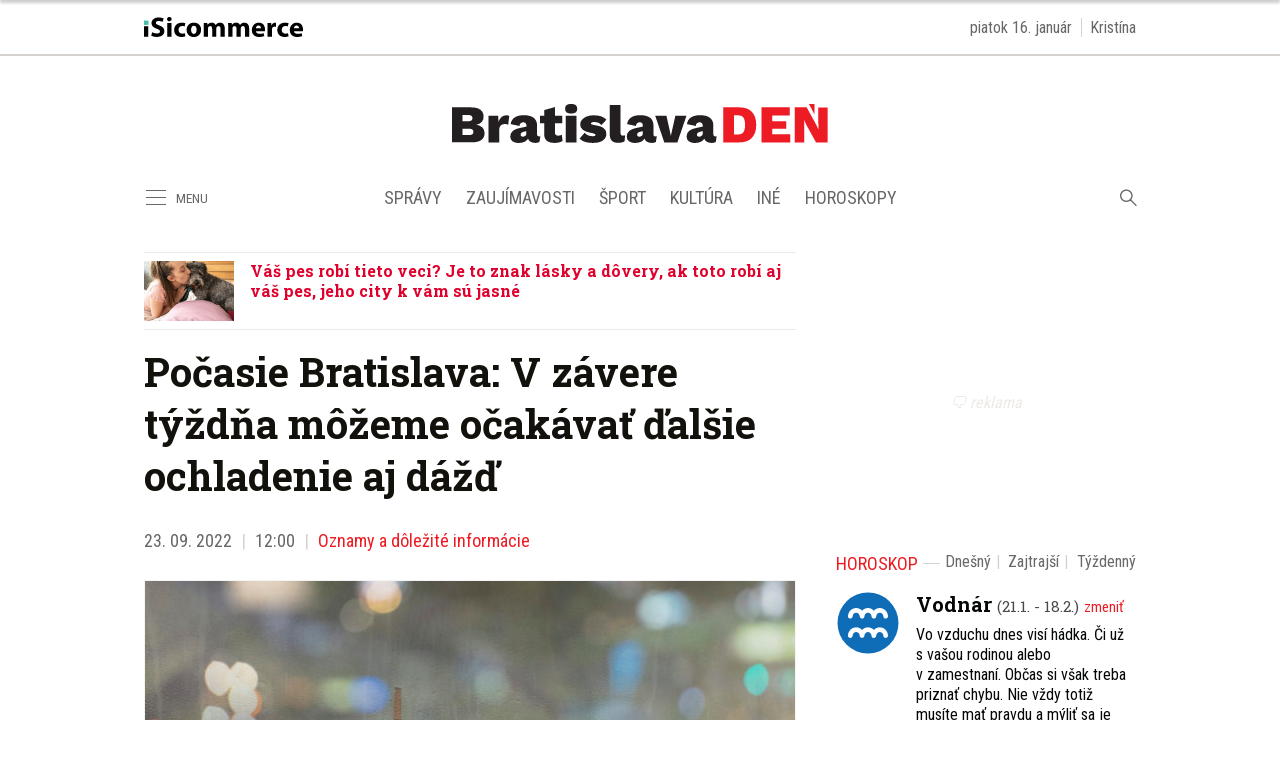

--- FILE ---
content_type: text/html; charset=utf-8
request_url: https://bratislavaden.sk/pocasie-bratislava-v-zavere-tyzdna-mozeme-ocakavat-dalsie-ochladenie-aj-dazd/
body_size: 17053
content:
<!doctype html>
<html data-n-head-ssr lang="sk" data-n-head="%7B%22lang%22:%7B%22ssr%22:%22sk%22%7D%7D">
  <head >
    <title>Počasie Bratislava: V závere týždňa môžeme očakávať ďalšie ochladenie aj dážď - Bratislavaden.sk</title><meta data-n-head="ssr" charset="utf-8"><meta data-n-head="ssr" data-hid="viewport" name="viewport" content="width=device-width, initial-scale=1"><meta data-n-head="ssr" data-hid="copyright" name="copyright" content="SITA s.r.o."><meta data-n-head="ssr" data-hid="news_keywords" name="news_keywords" content="správy, krimi, spravodajstvo, news, šport, novinky, kultura, financie, komentare"><meta data-n-head="ssr" data-hid="google-site-verification" name="google-site-verification" content="0H2pSYGFftA_ezd9soBsXeRjw4bdcEd7N3xJ1A5wAl0"><meta data-n-head="ssr" data-hid="robots" name="robots" content="max-image-preview:large"><meta data-n-head="ssr" data-hid="facebook-domain-verification" name="facebook-domain-verification" content="1ocpjmmp0zddniezvxvha3kar9c20b"><meta data-n-head="ssr" data-hid="charset" charset="utf-8"><meta data-n-head="ssr" data-hid="mobile-web-app-capable" name="mobile-web-app-capable" content="yes"><meta data-n-head="ssr" data-hid="apple-mobile-web-app-title" name="apple-mobile-web-app-title" content="BratislavaDen.sk &lt;- správy, novinky, zaujímavosti z Bratislavy"><meta data-n-head="ssr" data-hid="author" name="author" content="SITA Slovenská tlačová agentúra a.s."><meta data-n-head="ssr" data-hid="theme-color" name="theme-color" content="#ED1C24"><meta data-n-head="ssr" data-hid="og:locale" content="sk_SK" property="og:locale"><meta data-n-head="ssr" data-hid="og:type" content="article" property="og:type"><meta data-n-head="ssr" data-hid="og:title" content="Počasie Bratislava: V závere týždňa môžeme očakávať ďalšie ochladenie aj dážď - BratislavaDen.sk" property="og:title"><meta data-n-head="ssr" data-hid="og:description" content="Podľa predpovedí a Slovenského hydrometeorologického ústavu nás v Bratislave a okolí čaká počas víkendu takéto počasie." property="og:description"><meta data-n-head="ssr" data-hid="description" content="Podľa predpovedí a Slovenského hydrometeorologického ústavu nás v Bratislave a okolí čaká počas víkendu takéto počasie." name="description"><meta data-n-head="ssr" data-hid="og:site_name" content="BratislavaDen.sk" property="og:site_name"><meta data-n-head="ssr" data-hid="article:publisher" content="https://www.facebook.com/BratislavaDen.sk" property="article:publisher"><meta data-n-head="ssr" data-hid="article:author" content="https://www.facebook.com/BratislavaDen.sk" property="article:author"><meta data-n-head="ssr" data-hid="article:tag" content="počasie víkend" property="article:tag"><meta data-n-head="ssr" data-hid="article:section" content="Oznamy a dôležité informácie" property="article:section"><meta data-n-head="ssr" data-hid="article:published_time" content="2022-09-23T10:00:07+02:00" property="article:published_time"><meta data-n-head="ssr" data-hid="article:modified_time" content="2022-09-23T09:29:23+02:00" property="article:modified_time"><meta data-n-head="ssr" data-hid="og:updated_time" content="2022-09-23T09:29:23+02:00" property="og:updated_time"><meta data-n-head="ssr" data-hid="fb:app_id" content="1609130802724108" property="fb:app_id"><meta data-n-head="ssr" data-hid="og:image" content="https://cdn.sita.sk/sites/3/2022/09/gettyimages-853989584-1200x801.jpg" property="og:image"><meta data-n-head="ssr" data-hid="og:image:secure_url" content="https://cdn.sita.sk/sites/3/2022/09/gettyimages-853989584-1200x801.jpg" property="og:image:secure_url"><meta data-n-head="ssr" data-hid="og:image:width" content="1200" property="og:image:width"><meta data-n-head="ssr" data-hid="og:image:height" content="801" property="og:image:height"><link data-n-head="ssr" rel="icon" type="image/x-icon" href="/favicon.ico"><link data-n-head="ssr" rel="preconnect" href="https://bratislavaden.sk/"><link data-n-head="ssr" rel="preload" as="style" href="https://fonts.googleapis.com/css?family=Merriweather:400,700&amp;display=swap&amp;subset=latin-ext"><link data-n-head="ssr" rel="preload" as="style" href="https://fonts.googleapis.com/css?family=Roboto+Slab:400,700,900&amp;display=swap&amp;subset=latin-ext"><link data-n-head="ssr" rel="preload" as="style" href="https://fonts.googleapis.com/css?family=Roboto+Condensed:400,700&amp;display=swap&amp;subset=latin-ext"><link data-n-head="ssr" data-hid="shortcut-icon" rel="shortcut icon" href="/_nuxt/icons/icon_64x64.591131.png"><link data-n-head="ssr" data-hid="apple-touch-icon" rel="apple-touch-icon" href="/_nuxt/icons/icon_512x512.591131.png" sizes="512x512"><link data-n-head="ssr" rel="manifest" href="/_nuxt/manifest.39f763f1.json" data-hid="manifest"><link data-n-head="ssr" rel="canonical" href="https://bratislavaden.sk/pocasie-bratislava-v-zavere-tyzdna-mozeme-ocakavat-dalsie-ochladenie-aj-dazd/"><script data-n-head="ssr" id="head-jsonld-organizer" data-hid="head-jsonld-organizer" type="application/ld+json">{"@type":"Organization","@context":"http://schema.org","name":"Bratislavaden.sk","url":"https://bratislavaden.sk/","sameAs":["https://www.facebook.com/Bratislavaden"],"logo":{"@type":"ImageObject","url":"https://cdn.sita.sk/sites/32/2021/01/bratislavaden-logo.png"}}</script><script data-n-head="ssr" id="head-jsonld-search" data-hid="head-jsonld-search" type="application/ld+json">{"@context":"https://schema.org","@type":"WebSite","url":"https://bratislavaden.sk/","potentialAction":[{"@type":"SearchAction","target":{"@type":"EntryPoint","urlTemplate":"https://bratislavaden.sk/vyhladavanie/?s={search_term_string}"},"query-input":"required name=search_term_string"}]}</script><script data-n-head="ssr" id="head-jsonld" data-hid="head-jsonld" type="application/ld+json">{"@context":"https://schema.org/","@type":"NewsArticle","mainEntityOfPage":{"@type":"WebPage","@id":"https://bratislavaden.sk/pocasie-bratislava-v-zavere-tyzdna-mozeme-ocakavat-dalsie-ochladenie-aj-dazd/"},"headline":"Počasie Bratislava: V závere týždňa môžeme očakávať ďalšie ochladenie aj dážď","image":["https://cdn.sita.sk/sites/3/2022/09/gettyimages-853989584.jpg"],"datePublished":"2022-09-23T10:00:07.000Z","dateModified":"2022-09-23T10:00:07.000Z","author":{"@type":"Organization"},"publisher":{"@type":"Organization","name":"Bratislavaden.sk","url":"https://bratislavaden.sk/","sameAs":["https://www.facebook.com/Bratislavaden"],"logo":{"@type":"ImageObject","url":"https://cdn.sita.sk/sites/32/2021/01/webnoviny-logo.png"}}}</script><script data-n-head="ssr" id="google-publisher-tag-init-script">var PREBID_TIMEOUT = 1000;var googletag = googletag || {};googletag.cmd = googletag.cmd || [];var pbjs_AdUnits = [];var pbjs = pbjs || {};pbjs.que = pbjs.que || [];googletag.cmd.push(function() { googletag.pubads().disableInitialLoad(); });
      const pbjs_customPriceBuckests = {
        'buckets': [{
            'precision': 2,
            'min': 0,
            'max': 3,
            'increment': 0.01
          },
          {
            'precision': 2,
            'min': 3,
            'max': 8,
            'increment': 0.05
          },
          {
            'precision': 2,
            'min': 8,
            'max': 20,
            'increment': 0.5
          }
        ]
      };

      pbjs.que.push(function() {
        pbjs.express(); // Google Ad Manager Express module
        pbjs.setConfig({
          priceGranularity: pbjs_customPriceBuckests,
          useBidCache: true,
          debug: true,
          consentManagement: {
            gdpr: {
              cmpApi: 'iab',
              timeout: 8000,
              defaultGdprScope: true
            }
          }
        });
      });

      function initRequestBids() {
        if (pbjs.initAdserverSet) return;

        console.log('initRequestBids')
        pbjs.addAdUnits(pbjs_AdUnits);
        pbjs_AdUnits = [];

        pbjs.requestBids({
          bidsBackHandler: initAdserver,
          timeout: PREBID_TIMEOUT
        });
      }

      function initAdserver() {
        if (pbjs.initAdserverSet) return;
        pbjs.initAdserverSet = true;
        console.log('initAdserver')
        googletag.cmd.push(function() {
          pbjs.setTargetingForGPTAsync && pbjs.setTargetingForGPTAsync();
          googletag.enableServices();
          googletag.pubads().refresh();
        });
      }
      googletag.cmd.push(function(){
        googletag.pubads().setCentering(true)
        googletag.pubads().enableSingleRequest();
        googletag.pubads().enableLazyLoad({
          fetchMarginPercent: 100,
          renderMarginPercent: 100,
          mobileScaling: 2.0
        });
        googletag.pubads().setSafeFrameConfig({
          allowOverlayExpansion: true,
          allowPushExpansion: true,
          sandbox: true
        });
        // googletag.enableServices();
      });
    </script><script data-n-head="ssr" id="google-publisher-tag-lib-script" src="https://securepubads.g.doubleclick.net/tag/js/gpt.js"></script><script data-n-head="ssr" id="gemius-init-script">var pp_gemius_use_cmp = true;</script><link rel="preload" href="/_nuxt/906152b.modern.js" as="script"><link rel="preload" href="/_nuxt/5d767e9.modern.js" as="script"><link rel="preload" href="/_nuxt/f03ea5e.modern.js" as="script"><link rel="preload" href="/_nuxt/css/871f6fc.css" as="style"><link rel="preload" href="/_nuxt/cf5227d.modern.js" as="script"><link rel="preload" href="/_nuxt/css/b3c0236.css" as="style"><link rel="preload" href="/_nuxt/8e05675.modern.js" as="script"><link rel="preload" href="/_nuxt/9b63944.modern.js" as="script"><link rel="preload" href="/_nuxt/76c7e74.modern.js" as="script"><link rel="preload" href="/_nuxt/6bf26f6.modern.js" as="script"><link rel="preload" href="/_nuxt/4f4b1ee.modern.js" as="script"><link rel="preload" href="/_nuxt/870b806.modern.js" as="script"><link rel="stylesheet" href="/_nuxt/css/871f6fc.css"><link rel="stylesheet" href="/_nuxt/css/b3c0236.css">
  </head>
  <body class="has-skin-bratislavaden" data-n-head="%7B%22class%22:%7B%22ssr%22:%22has-skin-bratislavaden%22%7D%7D">
    <div data-server-rendered="true" id="__nuxt"><!----><div id="__layout"><section class="body"><!----> <div class="topbar-wrap"><div class="topbar container is-touch-padding"><div class="topbar-isicommerce"><a target="_blank" href="https://isicommerce.sk/" rel="noreferrer"><img src="/assets/images/logo/isicommerce.svg" alt="SITA" height="20" width="159" class="topbar-isicommerce-img"></a></div> <!----> <div class="topbar-namedate"><span class="topbar-namedate-item topbar-date">piatok 16. január</span> <span class="topbar-namedate-item topbar-name"></span></div></div></div> <header class="header"><div class="scrollmenu is-hidden-touch"><div class="navbar"><div class="container"><div class="navbar-start"><a class="navbar-item navbar-menu_burger"><span role="button" aria-label="menu" aria-expanded="false" class="navbar-burger"><span aria-hidden="true"></span> <span aria-hidden="true"></span> <span aria-hidden="true"></span></span> <span class="navbar-burger-text">MENU</span></a> <a href="https://www.facebook.com/sharer/sharer.php?u=https://bratislavaden.sk/pocasie-bratislava-v-zavere-tyzdna-mozeme-ocakavat-dalsie-ochladenie-aj-dazd/" rel="noopener" class="navbar-item"><img alt="Zdieľať na Facebooku" title="Zdieľať na Facebooku" src="/_nuxt/img/facebook.b646d2e.svg" class="fontsize-icon"></a> <a href="mailto:?subject=Po%C4%8Dasie%20Bratislava:%20V%20z%C3%A1vere%20t%C3%BD%C5%BEd%C5%88a%20m%C3%B4%C5%BEeme%20o%C4%8Dak%C3%A1va%C5%A5%20%C4%8Fal%C5%A1ie%20ochladenie%20aj%20d%C3%A1%C5%BE%C4%8F&amp;body=https://bratislavaden.sk/pocasie-bratislava-v-zavere-tyzdna-mozeme-ocakavat-dalsie-ochladenie-aj-dazd/" class="navbar-item"><img alt="Odoslať článok emailom" title="Odoslať článok emailom" src="[data-uri]" class="fontsize-icon"></a></div> <div class="navbar-center"><div class="navbar-brand"><a href="/" aria-current="page" class="navbar-item is-logo is-active"><img src="/assets/images/logo/bratislavaden.svg" alt="Bratislavaden" height="60" width="366" class="navbar-logo"></a></div></div> <div class="navbar-end"><a href="/najcitanejsie/" class="navbar-item icon icon-trending"></a></div></div></div></div> <!----> <div class="navbar is-header"><div class="container"><div class="navbar-start is-hidden-desktop"><a class="navbar-item navbar-menu_burger"><span role="button" aria-label="menu" aria-expanded="false" class="navbar-burger"><span aria-hidden="true"></span> <span aria-hidden="true"></span> <span aria-hidden="true"></span></span> <span class="navbar-burger-text">MENU</span></a></div> <div class="navbar-center"><div class="navbar-brand"><a href="/" aria-current="page" class="navbar-item is-logo is-active"><img src="/assets/images/logo/bratislavaden.svg" alt="Bratislavaden" height="60" width="366" class="navbar-logo"></a></div></div> <div class="navbar-search navbar-end is-hidden-desktop"><a class="icon-search navbar-item"></a> <form action="/vyhladavanie/?s=" method="GET" class="navbar-searchform search field has-addons"><div class="control"><input placeholder="Zadajte vyhľadávaný výraz" type="text" name="s" value="" class="input"> <!----></div> <div class="control"><button title="Odoslať" type="submit" class="button is-primary"><span class="icon icon-search"></span></button></div></form></div></div></div> <nav role="navigation" aria-label="Main navigation" class="navbar is-menu"><div class="container"><div class="navbar-menu"><div class="navbar-start is-hidden-touch"><a class="navbar-item navbar-menu_burger"><span role="button" aria-label="Menu" aria-expanded="false" class="navbar-burger"><span aria-hidden="true"></span> <span aria-hidden="true"></span> <span aria-hidden="true"></span></span> <span class="navbar-burger-text">MENU</span></a></div> <div class="navbar-center"><div class="navbar-item has-dropdown is-hoverable"><a href="/kategoria/spravy-bratislava/" class="navbar-link is-arrowless is-tab">
      Správy
    </a> <div class="navbar-dropdown"><a href="/kategoria/spravy-bratislava/krimi-bratislava/" class="navbar-item">
        Krimi
      </a> <a href="/kategoria/spravy-bratislava/politika-bratislava/" class="navbar-item">
        Komunálna politika
      </a> <a href="/kategoria/spravy-bratislava/oznamy-a-dolezite-informacie/" class="navbar-item">
        Oznamy a dôležité informácie
      </a> <a href="/kategoria/spravy-bratislava/dopravne-spravy-z-ciest-bratislava/" class="navbar-item">
        Dopravné správy z ciest Bratislava
      </a> <a href="https://agenturnespravy.bratislavaden.sk/aktualne/" rel="nofollow" class="navbar-item">
        Správy SR a SVET
      </a></div></div> <div class="navbar-item has-dropdown is-hoverable"><a href="/kategoria/zaujimavosti/" class="navbar-link is-arrowless is-tab">
      Zaujímavosti
    </a> <div class="navbar-dropdown"><a href="/magazin-pre-vas/" class="navbar-item">
        Magazín pre vás
      </a> <a href="/byvanie-inspiracie-diy/" class="navbar-item">
        Bývanie, inšpirácie a DIY
      </a> <a href="/kategoria/zaujimavosti/kvizy/" class="navbar-item">
        Kvízy
      </a> <a href="/kategoria/zaujimavosti/z-historie-bratislavy/" class="navbar-item">
        Z histórie Bratislavy
      </a></div></div> <div class="navbar-item has-dropdown is-hoverable"><a href="/kategoria/sport/" class="navbar-link is-arrowless is-tab">
      Šport
    </a></div> <div class="navbar-item has-dropdown is-hoverable"><a href="/kategoria/podujatia-akcie-bratislava/" class="navbar-link is-arrowless is-tab">
      Kultúra
    </a> <div class="navbar-dropdown"><a href="/kategoria/podujatia-akcie-bratislava/divadlo-bratislava/" class="navbar-item">
        Divadlá Bratislava
      </a> <a href="/kategoria/podujatia-akcie-bratislava/kam-s-detmi/" class="navbar-item">
        Kam s deťmi
      </a> <a href="/kategoria/podujatia-akcie-bratislava/koncerty/" class="navbar-item">
        Koncerty
      </a></div></div> <div class="navbar-item has-dropdown is-hoverable is-hidden-touch"><a href="#" class="navbar-link is-arrowless is-tab">
      Iné
    </a> <div class="navbar-dropdown"><a href="/kategoria/spravy-bratislava/vystavba-developerske-projekty/" class="navbar-item">
        Výstavba
      </a> <a href="/kategoria/pracovne-ponuky-bratislava/" class="navbar-item">
        Práca
      </a></div></div> <div class="navbar-item has-dropdown is-hoverable"><a href="/horoskop/" class="navbar-link is-arrowless is-tab">
      Horoskopy
    </a></div></div> <div class="navbar-search navbar-end is-hidden-touch"><a class="icon-search navbar-item"></a> <form action="/vyhladavanie/?s=" method="GET" class="navbar-searchform search field has-addons"><div class="control"><input placeholder="Zadajte vyhľadávaný výraz" type="text" name="s" value="" class="input"> <!----></div> <div class="control"><button title="Odoslať" type="submit" class="button is-primary"><span class="icon icon-search"></span></button></div></form></div></div></div></nav></header> <div class="branding"><div class="branding-left"><!----></div> <div class="branding-right"><!----></div> <div class="branding-center gpt-wrap is-branding-center is-centered"><!----></div></div> <div class="container"><div class="notification is-danger is-browsersupport">
    Používate <strong>zastaralý</strong> prehliadač, stránka sa Vám nemusí
    zobraziť správne. Odporúčame
    <a href="http://browsehappy.com/" target="_blank" rel="noopener">stiahnuť nový prehliadač tu</a>.
  </div></div> <!----> <main class="main is-default"><div class="main-container container"><article class="main-content entry is-article"><!----> <!----> <div class="widget is-style-articlestopinside"><div class="articlelist"><div class="articlelist-item"><article class="media is-default is-style-7"><figure class="media-left"><a href="/vas-pes-robi-tieto-veci-je-to-znak-lasky-a-dovery-ak-toto-robi-aj-vas-pes-jeho-city-k-vam-su-jasne/" class="media-image image"><img loading="lazy" src="https://cdn.sita.sk/sites/3/2026/01/foto-2-1-312x208.jpg" alt="Pes laska signaly" width="312" height="208"></a></figure> <header class="media-content"><h2 class="media-title title"><a href="/vas-pes-robi-tieto-veci-je-to-znak-lasky-a-dovery-ak-toto-robi-aj-vas-pes-jeho-city-k-vam-su-jasne/" class="link media-link">Váš pes robí tieto veci? Je to znak lásky a dôvery, ak toto robí aj váš pes, jeho city k vám sú jasné</a> <!----></h2></header></article></div></div></div> <header class="entry-heading"><h1 class="entry-title title">
      Počasie Bratislava: V závere týždňa môžeme očakávať ďalšie ochladenie aj dážď
    </h1> <div class="entry-meta"><time datetime="2022-09-23T10:00:07.000Z" class="entry-meta-item entry-meta-date">23. 09. 2022</time> <time datetime="2022-09-23T10:00:07.000Z" class="entry-meta-item entry-meta-date">12:00</time> <!----> <span class="entry-meta-item entry-meta-categories"><a href="/kategoria/spravy-bratislava/oznamy-a-dolezite-informacie/" rel="category tag" class="link">Oznamy a dôležité informácie
    </a></span> <!----> <!----></div> <div class="entry-image image is-featured"><img src="https://cdn.sita.sk/sites/3/2022/09/gettyimages-853989584-640x427.jpg" alt="Pocasie chladno ochladenie dazd prehanky jesen predpoved" width="640" height="427" class="image-img"> <div class="image-caption"><!----> <span class="image-caption-copyright">Foto: ilustračné, GettyImages</span></div></div> <!----></header> <main class="entry-main"><div class="entry-authormeta"><span class="entry-authormeta-image image is-rounded"><img src="https://cdn.sita.sk/sites/32/2021/11/avatar-default.jpg" alt="Bratislavaden" width="64" height="64"></span> <div class="entry-authormeta-namewrap"><strong class="entry-authormeta-name">Bratislavaden</strong> <!----></div></div> <div class="wp-content content entry-content is-narrow"><p><strong><em>Podľa predpovedí a Slovenského hydrometeorologického ústavu nás v Bratislave a okolí čaká počas víkendu takéto počasie.</em></strong></p><!----> <p>„<em>Medzi tlakovou výšou nad Balkánom a juhovýchodnou Európou a oblasťou nízkeho tlaku vzduchu tiahnucou sa zo západného Stredomoria, cez západnú Európu až nad južnú Škandináviu začne prúdiť od juhozápadu do našej oblasti teplejší vzduch,</em>“ informuje Slovenský hydrometeorologický ústav.</p> <p><strong>Piatok 23. september</strong><br>
Počasie: Prevažne jasno, ochladenie a v noci oblačno.<br>
Nočná teplota: 5 stupňov Celzia.<br>
Denná teplota: 17 stupňov Celzia.<br>
Rýchlosť vetra: Premenlivý západný až juhovýchodný vietor s rýchlosťou do 10 km/h.<br>
Riziko zrážok je 15 percentné.</p> <p><strong>Sobota 24. september</strong><br>
Počasie: Oblačno a chladno.<br>
Nočná teplota: 10 stupňov Celzia.<br>
Denná teplota: 19 stupňov Celzia.<br>
Rýchlosť vetra: Premenlivý juhovýchodný až severovýchodný vietor s rýchlosťou do 15 km/h.<br>
Riziko zrážok je 25 percentné.</p> <p><strong>Nedeľa 25. september</strong><br>
Počasie: Ochladenie, dážď.<br>
Nočná teplota: 12 stupňov Celzia.<br>
Denná teplota: 17 stupňov Celzia.<br>
Rýchlosť vetra: Juhovýchodný vietor s rýchlosťou do 15 km/h.<br>
Riziko zrážok je 90 percentné.</p> <!----></div> <!----> <div class="news-feeds"><p class="news-feeds-inner">
    Sledujte novinky z Bratislavy na
    <a href="https://www.facebook.com/BratislavaDen.sk" target="_blank"><u>Facebooku</u></a>,
    <a href="https://www.instagram.com/bratislavaden/" target="_blank"><u>Instagrame</u></a>
    alebo ich
    <a href="https://isita.ecomailapp.cz/public/subscribe/33/ba894345e1ad230b0367f733c615e75b" target="_blank"><u>odoberajte cez e-mail</u></a>.
  </p></div> <div class="entry-share tags are-large is-narrow"><strong class="tags-title">Zdieľať</strong> <a href="https://www.facebook.com/sharer/sharer.php?u=https://bratislavaden.sk/pocasie-bratislava-v-zavere-tyzdna-mozeme-ocakavat-dalsie-ochladenie-aj-dazd/" target="_blank" rel="noopener" class="fb-xfbml-parse-ignore entry-share-item tag"><img alt="Zdieľať na Facebooku" title="Zdieľať na Facebooku" src="/_nuxt/img/facebook.b646d2e.svg" width="50" height="50" class="entry-share-icon"></a> <a href="https://api.whatsapp.com/send?text=Po%C4%8Dasie%20Bratislava:%20V%20z%C3%A1vere%20t%C3%BD%C5%BEd%C5%88a%20m%C3%B4%C5%BEeme%20o%C4%8Dak%C3%A1va%C5%A5%20%C4%8Fal%C5%A1ie%20ochladenie%20aj%20d%C3%A1%C5%BE%C4%8F%20https://bratislavaden.sk/pocasie-bratislava-v-zavere-tyzdna-mozeme-ocakavat-dalsie-ochladenie-aj-dazd/" rel="noopener" class="entry-share-item tag is-hidden-desktop"><img alt="Odoslať na WhatsApp" title="Odoslať na WhatsApp" src="/_nuxt/img/whatsapp.3fb7df2.svg" width="50" height="50" class="entry-share-icon"></a> <a href="mailto:?subject=Po%C4%8Dasie%20Bratislava:%20V%20z%C3%A1vere%20t%C3%BD%C5%BEd%C5%88a%20m%C3%B4%C5%BEeme%20o%C4%8Dak%C3%A1va%C5%A5%20%C4%8Fal%C5%A1ie%20ochladenie%20aj%20d%C3%A1%C5%BE%C4%8F&amp;body=https://bratislavaden.sk/pocasie-bratislava-v-zavere-tyzdna-mozeme-ocakavat-dalsie-ochladenie-aj-dazd/" rel="noopener" class="entry-share-item tag"><img alt="Odoslať článok emailom" title="Odoslať článok emailom" src="[data-uri]" width="50" height="50" class="entry-share-icon"></a></div> <div class="widget google-news is-narrow entry-google-news"><strong class="google-news-title">Sledujte nás na </strong> <a href="https://news.google.com/publications/CAAqBwgKMJbS-gow77_oAg" target="_blank" class="image"><figure><img loading="lazy" src="/assets/images/google-news-icon.svg" alt="Google News Bratislavaden.sk" width="228" height="40"></figure></a></div> <!----> <!----> <div class="entry-tags tags are-inline are-large is-narrow"><strong class="tags-title">Viac k téme</strong> <a href="/tag/pocasie-vikend/" rel="category tag" class="entry-tags-item tag is-hash link">počasie víkend
  </a><a href="/tag/predpoved-pocasia-bratislava/" rel="category tag" class="entry-tags-item tag is-hash link">predpoveď počasia Bratislava
  </a><a href="/tag/prizemny-mraz/" rel="category tag" class="entry-tags-item tag is-hash link">prízemný mráz
  </a><a href="/tag/slovensky-hydrometeorologicky-ustav/" rel="category tag" class="entry-tags-item tag is-hash link">Slovenský hydrometeorologický ústav
  </a></div> <div class="has-text-right "><a href="mailto:info@bratislavaden.sk?subject=Report chyby na Bratislavaden.sk&amp;body=Dobry%20den,%0AMate%20chybu%20na%20adrese%0A%0Ahttps://bratislavaden.sk/pocasie-bratislava-v-zavere-tyzdna-mozeme-ocakavat-dalsie-ochladenie-aj-dazd/%0A%0AChyba%20sa%20prejavuje%20takto:%0A%5Bpros%C3%ADm%20rozp%C3%ADsa%C5%A5%20a%20nap%C3%ADsa%C5%A5%20aj%20n%C3%A1zov%20a%20verziu%20prehliada%C4%8Da%5D%0A%0A" class="link has-text-danger"><small class="icon icon-notification"></small>
        Nahlásiť problém
      </a></div></main> <footer class="entry-main"><div class="widget newsletter"><h2 class="widget-title-wrap hr is-breakable"><span class="hr-item"><span class="widget-title newsletter-title title">Bezplatné novinky z Bratislavy raz týždenne:</span></span></h2> <div class="widget-content newsletter-content"><form action="https://isita.ecomailapp.cz/public/subscribe/33/ba894345e1ad230b0367f733c615e75b" method="post" target="_blank"><div class="field"><input type="email" name="email" required="required" placeholder="Váš E-mail" class="input"></div> <p class="newsletter-terms"><label><input type="checkbox" required="required" name="newsletter-check" value="1"></label>
        Súhlasím s
        <a href="https://bratislavaden.sk/podmienky-pouzivania/" target="_blank" class="link">podmienkami používania</a>
        a potvrdzujem, že som sa oboznámil s
        <a href="https://bratislavaden.sk/ochrana-osobnych-udajov-cookies/" target="_blank" class="link">ochranou osobných údajov</a></p> <button type="submit" class="button is-primary">
        Prihlásiť na odber noviniek
      </button></form></div></div> <div class="sendtip">
  Máte tip na článok?
  <a href="mailto:info@bratislavaden.sk?subject=Tip na článok na Bratislavaden.sk" class="sendtip-link">Napíšte nám TU</a></div></footer></article> <div class="main-sidebar"><div class="gpt-wrap is-sidebar1"><!----></div> <div class="widget is-horoscope-sidebar"><div class="hr is-breakable widget-title-wrap"><div class="hr-item"><h2 class="hr-title title widget-title"><a href="/horoskop/" class="link">Horoskop</a></h2></div> <div class="hr-right piped"><span class="piped-item"><a href="/horoskop/" class="piped-link">Dnešný</a></span> <span class="piped-item"><a href="/horoskop/zajtrajsi-horoskop/" class="piped-link">Zajtrajší</a></span> <span class="piped-item"><a href="/horoskop/tyzdenny-horoskop/" class="piped-link">Týždenný</a></span><span class="piped-item"><a href="/horoskop/mesacny-horoskop/" class="piped-link">Mesačný</a></span></div></div> <!----></div> <div class="widget"><div class="widget-title-wrap hr"><div class="hr-item"><h2 class="widget-title title">Najčítanejšie</h2></div> <div class="hr-right piped"><span class="piped-item"><a class="piped-link is-active">3 dni</a></span><span class="piped-item"><a class="piped-link">7 dní</a></span><span class="piped-item"><a class="piped-link">31 dní</a></span></div></div> <div class="widget-content"><div class="articlelist"><div class="articlelist-item"><article class="media is-style-2"><header class="media-content"><h2 data-appendtextbefore="1" class="media-title title"><a href="/bratislava-opat-chysta-bohatu-oslavu-nenechajte-si-ujst-fasiangy-plne-folkloru-masiek-hudby-a-tanca/" class="link media-link">Bratislava opäť chystá bohatú oslavu, nenechajte si ujsť fašiangy plné folklóru, masiek, hudby a tanca
      </a> <!----></h2></header></article></div><div class="articlelist-item"><article class="media is-style-2"><header class="media-content"><h2 data-appendtextbefore="2" class="media-title title"><a href="/foto-petrzalka-otvara-pre-verejnost-dva-nove-bazeny-dostanete-sa-tam-len-pomocou-telefonu/" class="link media-link">FOTO: Petržalka otvára pre verejnosť dva nové bazény, dostanete sa tam len pomocou telefónu
      </a> <!----></h2></header></article></div><div class="articlelist-item"><article class="media is-style-2"><header class="media-content"><h2 data-appendtextbefore="3" class="media-title title"><a href="/lamac-spusta-regulovane-parkovanie-jeho-cielom-je-priniest-vacsi-poriadok-do-ulic-a-zvysit-bezpecnost/" class="link media-link">Lamač spúšťa regulované parkovanie, jeho cieľom je priniesť väčší poriadok do ulíc a zvýšiť bezpečnosť
      </a> <!----></h2></header></article></div><div class="articlelist-item"><article class="media is-style-2"><header class="media-content"><h2 data-appendtextbefore="4" class="media-title title"><a href="/nova-elektrickova-trat-na-bory-urobila-dolezity-krok-vpred-a-vstupuje-do-rozhodujucej-fazy-termin-vystavby-je-rok-2030/" class="link media-link">Nová električková trať na Bory urobila dôležitý krok vpred a vstupuje do rozhodujúcej fázy, termín výstavby je rok 2030
      </a> <!----></h2></header></article></div><div class="articlelist-item"><article class="media is-style-2"><header class="media-content"><h2 data-appendtextbefore="5" class="media-title title"><a href="/zmutovany-variant-chripky-uz-vycina-aj-na-slovensku-na-tychto-10-priznakov-si-treba-dat-pri-nakazlivej-superchripke-pozor/" class="link media-link">Zmutovaný variant chrípky už vyčíňa aj na Slovensku. Na týchto 10 príznakov si treba dať pri nákazlivej „superchrípke“ pozor
      </a> <!----></h2></header></article></div><div class="articlelist-item"><article class="media is-style-2"><header class="media-content"><h2 data-appendtextbefore="6" class="media-title title"><a href="/novorocna-mulcovacka-laka-rodiny-pridte-si-aj-tento-rok-po-mulc-alebo-si-uzit-program-pre-deti-aj-dospelych/" class="link media-link">Novoročná mulčovačka láka rodiny, príďte si aj tento rok po mulč alebo si užiť program pre deti aj dospelých
      </a> <!----></h2></header></article></div><div class="articlelist-item"><article class="media is-style-2"><header class="media-content"><h2 data-appendtextbefore="7" class="media-title title"><a href="/cesta-vlakom-sa-zmenila-na-nocnu-moru-muz-na-zaberoch-by-mohol-objasnit-pripad-napadnutia-dvoch-osob-vo-vlaku/" class="link media-link">Cesta vlakom sa zmenila na nočnú moru, muž na záberoch by mohol objasniť prípad napadnutia dvoch osôb vo vlaku
      </a> <!----></h2></header></article></div><div class="articlelist-item"><article class="media is-style-2"><header class="media-content"><h2 data-appendtextbefore="8" class="media-title title"><a href="/premyslate-ako-si-este-viac-zutulnit-byt-tychto-pat-detailov-ho-pocas-zimy-zmeni-na-nepoznanie/" class="link media-link">Premýšľate, ako si ešte viac zútulniť byt? Týchto päť detailov ho počas zimy zmení na nepoznanie
      </a> <!----></h2></header></article></div><div class="articlelist-item"><article class="media is-style-2"><header class="media-content"><h2 data-appendtextbefore="9" class="media-title title"><a href="/petrzalka-zverejnila-kompletne-statistiky-matriky-pripaja-aj-zaujimave-mena-deti-ci-pocty-cudzincov-s-pobytom/" class="link media-link">Petržalka zverejnila kompletné štatistiky matriky, pripája aj zaujímavé mená detí či počty cudzincov s pobytom
      </a> <!----></h2></header></article></div><div class="articlelist-item"><article class="media is-style-2"><header class="media-content"><h2 data-appendtextbefore="10" class="media-title title"><a href="/ako-dodrzat-novorocne-predsavzatia-zamerajte-sa-na-zmenu-zvyku-nie-ritualu/" class="link media-link">Ako dodržať novoročné predsavzatia? Zamerajte sa na zmenu zvyku, nie rituálu
      </a> <!----></h2></header></article></div></div></div> <!----> <!----></div> <!----> <div class="widget calendar-sidebar"><h2 class="widget-title-wrap hr"><span class="hr-item"><span class="widget-title title">Kalendár udalostí</span></span></h2> <div class="widget-content"><a href="https://bratislavaden.sk/kultura-podujatia/"><img src="/assets/images/baden-calendar-comp.jpg" alt="Kalendár udalostí V Bratislave"></a></div></div> <div class="widget districts-map"><svg id="bratislavamapka" version="1.1" xmlns="http://www.w3.org/2000/svg" xmlns:xlink="http://www.w3.org/1999/xlink" x="0px" y="0px" viewBox="87.292 162.913 420.286 515.965" enable-background="new 87.292 162.913 420.286 515.965" xml:space="preserve"><path id="dunaj" fill="#000000" stroke="#000000" d="M448.846,658.063c-0.586,0-1.175-0.205-1.649-0.622l-35.162-30.911l-66.616-50.264c-0.388-0.293-0.681-0.691-0.846-1.147l-33.136-91.833c-0.297-0.823-0.143-1.741,0.408-2.422l10.196-12.597l5.722-17.455l-14.948-18.22l-75.109-17.362l-54.959,5.354c-0.8,0.078-1.591-0.042-2.122-0.647l-65.944-74.992h-10.496l-12.082,10.614c-1.028,0.92-2.61,0.736-3.53-0.293s-0.833-2.658,0.196-3.578l12.793-11.275c0.458-0.41,1.052-0.468,1.667-0.468h12.583
c0.72,0,1.405,0.118,1.879,0.659l65.845,74.976l54.09-5.317c0.271-0.025,0.541-0.033,0.805,0.029l76.338,17.633
c0.537,0.124,1.02,0.417,1.369,0.844l16.358,19.935c0.542,0.661,0.709,1.551,0.443,2.363l-6.292,19.196
c-0.095,0.289-0.241,0.558-0.433,0.795l-9.599,11.858l32.405,89.808l66.097,49.872c0.05,0.038,0.098,0.077,0.145,0.118
l35.232,30.973c1.037,0.912,1.139,2.491,0.228,3.528C450.231,657.776,449.541,658.063,448.846,658.063z"></path> <a href="http://devinden.sk" target="_blank"><polygon points="117.41,340.346 119.589,314.613 128.485,311.612 132.172,301.945 138.463,301.945	145.594,311.32 149.788,305.836 163.265,317.744 175.584,342.845 185.86,333.226 189.057,344.394 206.412,355.718 200.121,385.079
183.14,387.862 161.952,374.593 154.77,382.823 " class="mapka-cast "><title>Devín</title></polygon></a> <a href="http://dubravkaden.sk" target="_blank"><polygon points="231.579,342.087 218.135,347.749 215.64,353.836 206.412,355.718 189.057,344.394
	185.86,333.226 175.584,342.845 163.265,317.744 171.599,306.652 168.663,293.645 162.791,289.869 163.21,282.737 176.9,286.834
	188.41,285.195 206.388,304.599 208.96,329.791 " class="mapka-cast "><title>Dúbravka</title></polygon></a> <a href="http://karlovkaden.sk" target="_blank"><polygon points="246.678,367.41 243.681,411.504 238.433,410.291 183.538,415.58 154.77,382.823
	161.952,374.593 183.14,387.862 200.121,385.079 206.412,355.718 215.64,353.836 218.135,347.749 231.579,342.087 241.226,351.943
	" class="mapka-cast "><title>Karlova Ves</title></polygon></a> <a href="http://staremestoden.sk" target="_blank"><polygon points="304.806,405.638 315.034,409.42 311.665,419.919 296.539,417.848 295.057,423.195 243.681,411.504 246.678,367.41 241.226,351.943 280.653,373.754 284.824,382.823 308.332,388.857 " class="mapka-cast "><title>Staré Mesto Bratislava</title></polygon></a> <a href="http://novemestoden.sk" target="_blank"><polygon points="348.6,374.226 308.332,388.857 284.824,382.823 280.653,373.754 241.226,351.943
	231.579,342.087 241.087,326.898 233.256,310 237.833,301.191 236.402,288.189 251.712,258.828 257.531,256.731 274.779,266.378
	289.88,256.731 294.189,260.665 302.673,252.945 313.879,265.122 311.14,274.278 319.426,289.042 311.723,294.862 328.081,310.458
	320.14,326.278 326.497,333.226 393.881,329.68 394.804,336.945 383.14,336.945 " class="mapka-cast "><title>Nové Mesto Bratislava</title></polygon></a> <a href="http://lamacden.sk" target="_blank"><polygon points="225.558,301.562 231.579,286.511 229.062,272.25 243.374,274.817 236.402,288.189
	237.833,301.191 233.256,310 241.087,326.898 231.579,342.087 208.96,329.791 206.388,304.599 188.41,285.195 175.832,271.619
	175.64,255.945 190.328,255.633 211.953,293.258 " class="mapka-cast "><title>Lamač</title></polygon></a> <a href="http://devinskaden.sk" target="_blank"><polygon points="87.292,209.649 100.295,173.682 112.021,162.913 137.205,210.587 146.433,206.815
	149.369,214.366 154.402,215.206 160.939,235.634 167.405,232.823 167.822,252.432 175.64,255.945 175.832,271.619 188.41,285.195
	176.9,286.834 163.21,282.737 162.791,289.869 168.663,293.645 171.599,306.652 163.265,317.744 149.788,305.836 145.594,311.32
	138.463,301.945 132.172,301.945 128.485,311.612 119.589,314.613 108.578,247.695 " class="mapka-cast "><title>Devínska Nová Ves</title></polygon></a> <a href="http://zahorskaden.sk" target="_blank"><polygon points="124.202,165.25 147.988,191.08 160.082,187.88 186.031,200.478 197.604,197.945
	225.64,197.945 225.64,210.173 249.162,218.553 254.666,235.338 269.891,207.356 281.072,214.297 287.96,210.124 312.694,222.905
	323.435,216.945 340.64,216.945 337.517,228.945 325.952,228.945 302.673,234.493 302.673,252.945 294.189,260.665 289.88,256.731
	274.779,266.378 257.531,256.731 251.712,258.828 243.374,274.817 229.062,272.25 231.579,286.511 225.558,301.562 211.953,293.258
	190.328,255.633 175.64,255.945 167.822,252.432 167.405,232.823 160.939,235.634 154.402,215.206 149.369,214.366 146.433,206.815
	137.205,210.587 112.021,162.913 " class="mapka-cast "><title>Záhorská Bystrica</title></polygon></a> <a href="http://racaden.sk" target="_blank"><polygon points="348.602,228.945 351.862,235.617 362.089,236.651 377.669,270.035
	387.828,282.368 393.881,329.68 326.497,333.226 320.14,326.278 328.081,310.458 311.723,294.862 319.426,289.042 311.14,274.278
	313.879,265.122 302.673,252.945 302.673,234.493 325.952,228.945 " class="mapka-cast "><title>Rača</title></polygon></a> <a href="http://vajnoryden.sk" target="_blank"><polygon points="376.64,228.695 376.64,238.276 409.808,263.023 442.278,309.58 453.574,319 442.819,336.652 394.804,336.945 393.881,329.68 387.828,282.368 377.669,270.035 362.089,236.651 " class="mapka-cast "><title>Vajnory</title></polygon></a> <a href="http://ruzinovden.sk" target="_blank"><polygon points="442.64,344.758 433.349,353.573 442.42,377.11 422.003,385.918 412.356,382.877
	388.623,393.39 390.872,402.353 378.128,406.707 382.703,413.695 390.785,428.409 383.905,449.051 388.877,454.137 390.116,492.133
	356.953,498.633 341.471,493.294 324.344,504.324 316.619,482.915 326.65,470.262 333.027,449.858 315.512,428.227 295.057,423.195
	296.539,417.848 311.665,419.919 315.034,409.42 304.806,405.638 308.332,388.857 348.6,374.226 383.14,336.945 442.819,336.652 " class="mapka-cast "><title>Ružinov</title></polygon></a> <a href="http://vrakunaden.sk" target="_blank"><polygon points="453.477,381.319 445.025,386.555 448.857,406.47 453.885,411.084 451.366,428.701
	426.015,440.57 419.143,437.633 406.89,441.508 400.336,425.691 390.785,428.409 382.513,413.405 378.128,406.707 390.872,402.353
	388.623,393.39 412.356,382.877 422.003,385.918 442.42,377.11 " class="mapka-cast "><title>Vrakuňa</title></polygon></a> <a href="http://biskupiceden.sk" target="_blank"><polygon points="457.236,437.472 476.111,445.404 484.919,470.497 503.505,472.417 498.64,484.945
	507.578,484.945 495.512,515.807 459.534,490.091 440.878,489.945 415.292,501.896 414.88,516.136 400.782,533.355 406.372,548.166
	391.804,556.21 388.038,579.558 377.545,577.604 370.874,589.209 349.024,572.723 324.344,504.324 341.471,493.294 356.953,498.633
	390.116,492.133 388.877,454.137 383.905,449.051 390.785,428.409 400.336,425.691 406.89,441.508 419.143,437.633 426.015,440.57
	451.366,428.701 " class="mapka-cast "><title>Podunajské Biskupice</title></polygon></a> <a href="http://cunovoden.sk" target="_blank"><polygon points="430.916,664.634 410.731,669.143 381.344,661.122 322.46,678.878 306.17,651.162
	367.779,593.138 411.243,625.932 420.499,633.971 " class="mapka-cast "><title>Čunovo</title></polygon></a> <a href="http://rusovceden.sk" target="_blank"><polygon points="293.939,645.662 283.451,648.235 269.642,626.445 240.618,646.089
	219.834,626.445 313.369,547.945 334.768,547.945 344.704,575.415 367.779,593.138 306.17,651.162 " class="mapka-cast "><title>Rusovce</title></polygon></a> <a href="http://jarovceden.sk" target="_blank"><polygon points="212.191,618.06 238.29,599.936 235.207,587.968 218.515,573.445 237.966,561.748
	225.24,548.155 232.837,534.399 227.294,524.577 254.438,510.072 284.828,531.82 321.061,509.959 334.768,547.945 313.369,547.945
	219.834,626.445 " class="mapka-cast "><title>Jarovce</title></polygon></a> <a href="http://petrzalkaden.sk" target="_blank"><polygon points="247.503,501.858 257.139,496.736 241.986,483.678 235.64,470.945 235.64,462.256
	225.75,452.715 225.64,433.314 218.987,417.054 237.706,415.231 312.815,432.593 327.763,450.812 322.042,468.267 311.323,482.021
	321.061,509.959 284.828,531.82 254.438,510.072 " class="mapka-cast "><title>Petržalka</title></polygon></a></svg></div></div></div></main> <footer class="footer"><div class="footer-gpt"><!----></div> <div class="footer-copy-wrap"><div class="footer-copy container"><div class="footer-inner columns"><div class="footer-box column is-half-tablet is-one-third-desktop"><div class="footer-newsletter"><h2 class="title">Bezplatné novinky</h2> <form method="post" action="https://isita.ecomailapp.cz/public/subscribe/33/ba894345e1ad230b0367f733c615e75b" target="_blank"><div class="field"><input type="email" name="email" required="required" placeholder="zadajte email" class="input is-normal"> <button type="submit" class="button is-primary is-rounded">
                  Prihlásiť
                </button></div> <div class="form-gdpr"><label class="checkbox"><input type="checkbox" required="required" name="newsletter-check" value="1">
                  Súhlasím s
                  <a href="https://bratislavaden.sk/podmienky-pouzivania/" target="_blank" class="link">podmienkami používania</a>
                  a potvrdzujem, že som sa oboznámil s
                  <a href="https://bratislavaden.sk/ochrana-osobnych-udajov-a-cookies/" target="_blank" class="link">ochranou osobných údajov</a></label></div></form></div></div> <div class="footer-box column is-half-tablet is-two-thirds-desktop"><div class="footer-copyright"><p>
              Monitoring obsahu z tejto stránky bez povolenia prevádzkovateľa
              je zakázaný. Takýto monitoring alebo kopírovanie obsahu je
              považované za porušenie autorského zákona.
            </p> <p>
              Všetky práva vyhradené. BratislavaDen.sk si vyhradzuje právo
              udeľovať súhlas na rozmnožovanie, šírenie a na verejný prenos
              tohto článku, jeho častí a zverejnených fotografií.
            </p> <p>
              Copyright © 2026<br>
              iSicommerce s.r.o.. Prevádzkuje iSicommerce s.r.o., Mýtna 15,
              Bratislava, IČO: 36692735
            </p></div> <div class="footer-links"><ul class="footer-links-list"><li><a href="https://sita.sk/ako-sa-odhlasit-z-noviniek/" class="link footer-links-link">Odhlásenie z notifikácií</a></li> <li><a href="https://isicommerce.sk/cennik/" class="link footer-links-link">Reklama</a></li> <li><a href="https://isicommerce.sk/cennik/" class="link footer-links-link">Cenník</a></li> <li><a href="/kontakt/" class="link footer-links-link">
                  Kontakt
                </a></li> <li><a href="/app/uploads/sitemap/3/index.xml" target="_blank" class="link footer-links-link">Mapa stránok</a></li> <li><a href="/podmienky-pouzivania/" class="link footer-links-link">
                  Podmienky používania
                </a></li> <li><a href="/ochrana-osobnych-udajov-a-cookies/" class="link footer-links-link">
                  Ochrana osobných údajov
                </a></li> <li><a href="javascript:googlefc.callbackQueue.push({'CONSENT_DATA_READY': () => googlefc.showRevocationMessage()});" class="link footer-links-link">GDPR - Nastavenie sukromia</a></li></ul></div></div></div></div></div> <div class="eco-friendly"><div class="eco-friendly-inner"><figure class="eco-friendly-logo image"><img loading="lazy" src="/assets/images/eco-friendly.svg" alt="Bratislavaden.sk využíva energiu z obnoviteľných zdrojov" width="98" height="100"></figure> <p>
      Bratislavaden.sk je na serveroch, ktoré využívajú
      <b>energiu z obnoviteľných zdrojov</b> na prevádzku datacentra.
    </p></div></div> <!----> <!----> <!----> <link rel="stylesheet" href="https://fonts.googleapis.com/css?family=Roboto+Slab:400,700,900&display=swap&subset=latin-ext"> <link rel="stylesheet" href="https://fonts.googleapis.com/css?family=Roboto+Condensed:400,700&display=swap&subset=latin-ext"> <div><ins data-revive-zoneid="3964" data-revive-id="3da3953905c854bc794c8734cae204c7"></ins> <ins data-revive-zoneid="3962" data-revive-id="3da3953905c854bc794c8734cae204c7"></ins></div></footer></section></div></div><script>window.__NUXT__=(function(a,b,c,d,e,f,g,h,i,j,k,l,m,n,o,p,q,r,s,t,u,v,w,x,y,z,A,B,C,D,E,F,G,H,I,J,K,L,M,N,O,P,Q,R,S,T,U,V,W,X,Y,Z,_,$,aa,ab,ac,ad,ae,af,ag,ah,ai,aj,ak,al,am,an,ao,ap,aq,ar,as,at,au,av,aw,ax,ay,az,aA,aB,aC,aD){al.post_tag=[{ID:am,path:z,slug:z,name:p,taxonomy:j,__typename:f},{ID:an,path:A,slug:A,name:q,taxonomy:j,__typename:f},{ID:ao,path:B,slug:B,name:r,taxonomy:j,__typename:f},{ID:ap,path:C,slug:C,name:s,taxonomy:j,__typename:f}];al.category=[{ID:aq,path:ar,slug:as,name:t,taxonomy:D,level:l,level_lowest:l,__typename:f},{ID:at,path:E,slug:E,name:au,taxonomy:D,level:av,level_lowest:l,__typename:f}];al.location=a;al.celebrity=a;al.company=a;al.district=a;al.__typename=_;aw.display_name=u;aw.login=a;aw.slug=a;aw.avatar=ax;aw.source=a;aw.__typename=v;return {layout:ai,data:[{post:{ID:X,post_title:y,post_name:Y,post_type:h,post_status:Z,post_date:aj,post_content:ak,post_excerpt:a,terms:al,post_author:aw,thumbnail:{full:$,large:k,medium:ay,html_caption:a,html_description:az,html_alt:a,html_title:aA,__typename:w},recommended_posts:[],options:a,head:{title:x,meta:[{name:a,property:F,content:aa,__typename:b},{name:a,property:G,content:ab,__typename:b},{name:a,property:H,content:x,__typename:b},{name:a,property:I,content:m,__typename:b},{name:J,property:a,content:m,__typename:b},{name:a,property:K,content:ac,__typename:b},{name:a,property:L,content:n,__typename:b},{name:a,property:M,content:n,__typename:b},{name:a,property:g,content:p,__typename:b},{name:a,property:g,content:q,__typename:b},{name:a,property:g,content:r,__typename:b},{name:a,property:g,content:s,__typename:b},{name:a,property:N,content:t,__typename:b},{name:a,property:O,content:ad,__typename:b},{name:a,property:P,content:o,__typename:b},{name:a,property:Q,content:o,__typename:b},{name:a,property:R,content:ae,__typename:b},{name:a,property:S,content:k,__typename:b},{name:a,property:T,content:k,__typename:b},{name:a,property:U,content:af,__typename:b},{name:a,property:V,content:ag,__typename:b}],__typename:ah},__typename:e},headers:u}],fetch:{},error:a,state:{crm:{inited:i,accessToken:a,subscriptions:[],isLoading:i,unlockedTemporary:i,user:a},layout:{horoscopeIndex:a,dropdownLogin:i,loggedAdmin:a,darkmode:i,newsletterModal:a,newsletterModalDamskajazda:a,scripts:[]},object:{object:{uid:"2v44vrevn",postId:X,postType:h,postStatus:Z,title:y,route:{name:"single-post",meta:[{}],path:W,hash:u,query:{},params:{slug:Y},fullPath:W},fullPath:W,page:a,pagesCount:a,pagesLabel:"Strana",conditionalTags:["is_singular","is_single"],taxonomies:al,author:aw,meta:[{hid:F,content:aa,property:F},{hid:G,content:ab,property:G},{hid:H,content:x,property:H},{hid:I,content:m,property:I},{hid:J,content:m,name:J},{hid:K,content:ac,property:K},{hid:L,content:n,property:L},{hid:M,content:n,property:M},{hid:g,content:p,property:g},{hid:g,content:q,property:g},{hid:g,content:r,property:g},{hid:g,content:s,property:g},{hid:N,content:t,property:N},{hid:O,content:ad,property:O},{hid:P,content:o,property:P},{hid:Q,content:o,property:Q},{hid:R,content:ae,property:R},{hid:S,content:k,property:S},{hid:T,content:k,property:T},{hid:U,content:af,property:U},{hid:V,content:ag,property:V}],isAdsHidden:i,layout:ai,isLocked:i,hasAdBlocker:i,website:"bratislavaden",schema:{"@context":"https:\u002F\u002Fschema.org\u002F","@type":"NewsArticle",mainEntityOfPage:{"@type":"WebPage","@id":"https:\u002F\u002Fbratislavaden.sk\u002Fpocasie-bratislava-v-zavere-tyzdna-mozeme-ocakavat-dalsie-ochladenie-aj-dazd\u002F"},headline:y,image:[$],datePublished:aB,dateModified:aB,author:{"@type":aC,name:void 0},publisher:{"@type":aC,name:"Bratislavaden.sk",url:"https:\u002F\u002Fbratislavaden.sk\u002F",sameAs:["https:\u002F\u002Fwww.facebook.com\u002FBratislavaden"],logo:{"@type":"ImageObject",url:"https:\u002F\u002Fcdn.sita.sk\u002Fsites\u002F32\u002F2021\u002F01\u002Fwebnoviny-logo.png"}}}}},slidemenu:{isOpened:i,wasOpened:i},social:{}},serverRendered:c,routePath:W,config:{_app:{basePath:"\u002F",assetsPath:"\u002F_nuxt\u002F",cdnURL:a}},apollo:{aktualneClient:Object.create(null),defaultClient:Object.create(null,{"$ROOT_QUERY.postElastic({\"where\":{\"path\":\"pocasie-bratislava-v-zavere-tyzdna-mozeme-ocakavat-dalsie-ochladenie-aj-dazd\",\"statusIn\":[\"publish\",\"pending\",\"future\",\"draft\"]}})":{writable:true,enumerable:true,value:{ID:X,post_title:y,post_name:Y,post_type:h,post_status:Z,post_date:aj,post_content:ak,post_excerpt:a,terms:{type:d,generated:c,id:"$ROOT_QUERY.postElastic({\"where\":{\"path\":\"pocasie-bratislava-v-zavere-tyzdna-mozeme-ocakavat-dalsie-ochladenie-aj-dazd\",\"statusIn\":[\"publish\",\"pending\",\"future\",\"draft\"]}}).terms",typename:_},post_author:{type:d,generated:c,id:"$ROOT_QUERY.postElastic({\"where\":{\"path\":\"pocasie-bratislava-v-zavere-tyzdna-mozeme-ocakavat-dalsie-ochladenie-aj-dazd\",\"statusIn\":[\"publish\",\"pending\",\"future\",\"draft\"]}}).post_author",typename:v},thumbnail:{type:d,generated:c,id:"$ROOT_QUERY.postElastic({\"where\":{\"path\":\"pocasie-bratislava-v-zavere-tyzdna-mozeme-ocakavat-dalsie-ochladenie-aj-dazd\",\"statusIn\":[\"publish\",\"pending\",\"future\",\"draft\"]}}).thumbnail",typename:w},recommended_posts:[],options:a,head:{type:d,generated:c,id:"$ROOT_QUERY.postElastic({\"where\":{\"path\":\"pocasie-bratislava-v-zavere-tyzdna-mozeme-ocakavat-dalsie-ochladenie-aj-dazd\",\"statusIn\":[\"publish\",\"pending\",\"future\",\"draft\"]}}).head",typename:ah},__typename:e}},"$ROOT_QUERY.postElastic({\"where\":{\"path\":\"pocasie-bratislava-v-zavere-tyzdna-mozeme-ocakavat-dalsie-ochladenie-aj-dazd\",\"statusIn\":[\"publish\",\"pending\",\"future\",\"draft\"]}}).terms.post_tag.0":{writable:true,enumerable:true,value:{ID:am,path:z,slug:z,name:p,taxonomy:j,__typename:f}},"$ROOT_QUERY.postElastic({\"where\":{\"path\":\"pocasie-bratislava-v-zavere-tyzdna-mozeme-ocakavat-dalsie-ochladenie-aj-dazd\",\"statusIn\":[\"publish\",\"pending\",\"future\",\"draft\"]}}).terms.post_tag.1":{writable:true,enumerable:true,value:{ID:an,path:A,slug:A,name:q,taxonomy:j,__typename:f}},"$ROOT_QUERY.postElastic({\"where\":{\"path\":\"pocasie-bratislava-v-zavere-tyzdna-mozeme-ocakavat-dalsie-ochladenie-aj-dazd\",\"statusIn\":[\"publish\",\"pending\",\"future\",\"draft\"]}}).terms.post_tag.2":{writable:true,enumerable:true,value:{ID:ao,path:B,slug:B,name:r,taxonomy:j,__typename:f}},"$ROOT_QUERY.postElastic({\"where\":{\"path\":\"pocasie-bratislava-v-zavere-tyzdna-mozeme-ocakavat-dalsie-ochladenie-aj-dazd\",\"statusIn\":[\"publish\",\"pending\",\"future\",\"draft\"]}}).terms.post_tag.3":{writable:true,enumerable:true,value:{ID:ap,path:C,slug:C,name:s,taxonomy:j,__typename:f}},"$ROOT_QUERY.postElastic({\"where\":{\"path\":\"pocasie-bratislava-v-zavere-tyzdna-mozeme-ocakavat-dalsie-ochladenie-aj-dazd\",\"statusIn\":[\"publish\",\"pending\",\"future\",\"draft\"]}}).terms":{writable:true,enumerable:true,value:{post_tag:[{type:d,generated:c,id:"$ROOT_QUERY.postElastic({\"where\":{\"path\":\"pocasie-bratislava-v-zavere-tyzdna-mozeme-ocakavat-dalsie-ochladenie-aj-dazd\",\"statusIn\":[\"publish\",\"pending\",\"future\",\"draft\"]}}).terms.post_tag.0",typename:f},{type:d,generated:c,id:"$ROOT_QUERY.postElastic({\"where\":{\"path\":\"pocasie-bratislava-v-zavere-tyzdna-mozeme-ocakavat-dalsie-ochladenie-aj-dazd\",\"statusIn\":[\"publish\",\"pending\",\"future\",\"draft\"]}}).terms.post_tag.1",typename:f},{type:d,generated:c,id:"$ROOT_QUERY.postElastic({\"where\":{\"path\":\"pocasie-bratislava-v-zavere-tyzdna-mozeme-ocakavat-dalsie-ochladenie-aj-dazd\",\"statusIn\":[\"publish\",\"pending\",\"future\",\"draft\"]}}).terms.post_tag.2",typename:f},{type:d,generated:c,id:"$ROOT_QUERY.postElastic({\"where\":{\"path\":\"pocasie-bratislava-v-zavere-tyzdna-mozeme-ocakavat-dalsie-ochladenie-aj-dazd\",\"statusIn\":[\"publish\",\"pending\",\"future\",\"draft\"]}}).terms.post_tag.3",typename:f}],category:[{type:d,generated:c,id:"$ROOT_QUERY.postElastic({\"where\":{\"path\":\"pocasie-bratislava-v-zavere-tyzdna-mozeme-ocakavat-dalsie-ochladenie-aj-dazd\",\"statusIn\":[\"publish\",\"pending\",\"future\",\"draft\"]}}).terms.category.0",typename:f},{type:d,generated:c,id:"$ROOT_QUERY.postElastic({\"where\":{\"path\":\"pocasie-bratislava-v-zavere-tyzdna-mozeme-ocakavat-dalsie-ochladenie-aj-dazd\",\"statusIn\":[\"publish\",\"pending\",\"future\",\"draft\"]}}).terms.category.1",typename:f}],location:a,celebrity:a,company:a,district:a,__typename:_}},"$ROOT_QUERY.postElastic({\"where\":{\"path\":\"pocasie-bratislava-v-zavere-tyzdna-mozeme-ocakavat-dalsie-ochladenie-aj-dazd\",\"statusIn\":[\"publish\",\"pending\",\"future\",\"draft\"]}}).terms.category.0":{writable:true,enumerable:true,value:{ID:aq,path:ar,slug:as,name:t,taxonomy:D,level:l,level_lowest:l,__typename:f}},"$ROOT_QUERY.postElastic({\"where\":{\"path\":\"pocasie-bratislava-v-zavere-tyzdna-mozeme-ocakavat-dalsie-ochladenie-aj-dazd\",\"statusIn\":[\"publish\",\"pending\",\"future\",\"draft\"]}}).terms.category.1":{writable:true,enumerable:true,value:{ID:at,path:E,slug:E,name:au,taxonomy:D,level:av,level_lowest:l,__typename:f}},"$ROOT_QUERY.postElastic({\"where\":{\"path\":\"pocasie-bratislava-v-zavere-tyzdna-mozeme-ocakavat-dalsie-ochladenie-aj-dazd\",\"statusIn\":[\"publish\",\"pending\",\"future\",\"draft\"]}}).post_author":{writable:true,enumerable:true,value:{display_name:u,login:a,slug:a,avatar:ax,source:a,__typename:v}},"$ROOT_QUERY.postElastic({\"where\":{\"path\":\"pocasie-bratislava-v-zavere-tyzdna-mozeme-ocakavat-dalsie-ochladenie-aj-dazd\",\"statusIn\":[\"publish\",\"pending\",\"future\",\"draft\"]}}).thumbnail":{writable:true,enumerable:true,value:{full:$,large:k,medium:ay,html_caption:a,html_description:az,html_alt:a,html_title:aA,__typename:w}},"$ROOT_QUERY.postElastic({\"where\":{\"path\":\"pocasie-bratislava-v-zavere-tyzdna-mozeme-ocakavat-dalsie-ochladenie-aj-dazd\",\"statusIn\":[\"publish\",\"pending\",\"future\",\"draft\"]}}).head":{writable:true,enumerable:true,value:{title:x,meta:[{type:d,generated:c,id:"$ROOT_QUERY.postElastic({\"where\":{\"path\":\"pocasie-bratislava-v-zavere-tyzdna-mozeme-ocakavat-dalsie-ochladenie-aj-dazd\",\"statusIn\":[\"publish\",\"pending\",\"future\",\"draft\"]}}).head.meta.0",typename:b},{type:d,generated:c,id:"$ROOT_QUERY.postElastic({\"where\":{\"path\":\"pocasie-bratislava-v-zavere-tyzdna-mozeme-ocakavat-dalsie-ochladenie-aj-dazd\",\"statusIn\":[\"publish\",\"pending\",\"future\",\"draft\"]}}).head.meta.1",typename:b},{type:d,generated:c,id:"$ROOT_QUERY.postElastic({\"where\":{\"path\":\"pocasie-bratislava-v-zavere-tyzdna-mozeme-ocakavat-dalsie-ochladenie-aj-dazd\",\"statusIn\":[\"publish\",\"pending\",\"future\",\"draft\"]}}).head.meta.2",typename:b},{type:d,generated:c,id:"$ROOT_QUERY.postElastic({\"where\":{\"path\":\"pocasie-bratislava-v-zavere-tyzdna-mozeme-ocakavat-dalsie-ochladenie-aj-dazd\",\"statusIn\":[\"publish\",\"pending\",\"future\",\"draft\"]}}).head.meta.3",typename:b},{type:d,generated:c,id:"$ROOT_QUERY.postElastic({\"where\":{\"path\":\"pocasie-bratislava-v-zavere-tyzdna-mozeme-ocakavat-dalsie-ochladenie-aj-dazd\",\"statusIn\":[\"publish\",\"pending\",\"future\",\"draft\"]}}).head.meta.4",typename:b},{type:d,generated:c,id:"$ROOT_QUERY.postElastic({\"where\":{\"path\":\"pocasie-bratislava-v-zavere-tyzdna-mozeme-ocakavat-dalsie-ochladenie-aj-dazd\",\"statusIn\":[\"publish\",\"pending\",\"future\",\"draft\"]}}).head.meta.5",typename:b},{type:d,generated:c,id:"$ROOT_QUERY.postElastic({\"where\":{\"path\":\"pocasie-bratislava-v-zavere-tyzdna-mozeme-ocakavat-dalsie-ochladenie-aj-dazd\",\"statusIn\":[\"publish\",\"pending\",\"future\",\"draft\"]}}).head.meta.6",typename:b},{type:d,generated:c,id:"$ROOT_QUERY.postElastic({\"where\":{\"path\":\"pocasie-bratislava-v-zavere-tyzdna-mozeme-ocakavat-dalsie-ochladenie-aj-dazd\",\"statusIn\":[\"publish\",\"pending\",\"future\",\"draft\"]}}).head.meta.7",typename:b},{type:d,generated:c,id:"$ROOT_QUERY.postElastic({\"where\":{\"path\":\"pocasie-bratislava-v-zavere-tyzdna-mozeme-ocakavat-dalsie-ochladenie-aj-dazd\",\"statusIn\":[\"publish\",\"pending\",\"future\",\"draft\"]}}).head.meta.8",typename:b},{type:d,generated:c,id:"$ROOT_QUERY.postElastic({\"where\":{\"path\":\"pocasie-bratislava-v-zavere-tyzdna-mozeme-ocakavat-dalsie-ochladenie-aj-dazd\",\"statusIn\":[\"publish\",\"pending\",\"future\",\"draft\"]}}).head.meta.9",typename:b},{type:d,generated:c,id:"$ROOT_QUERY.postElastic({\"where\":{\"path\":\"pocasie-bratislava-v-zavere-tyzdna-mozeme-ocakavat-dalsie-ochladenie-aj-dazd\",\"statusIn\":[\"publish\",\"pending\",\"future\",\"draft\"]}}).head.meta.10",typename:b},{type:d,generated:c,id:"$ROOT_QUERY.postElastic({\"where\":{\"path\":\"pocasie-bratislava-v-zavere-tyzdna-mozeme-ocakavat-dalsie-ochladenie-aj-dazd\",\"statusIn\":[\"publish\",\"pending\",\"future\",\"draft\"]}}).head.meta.11",typename:b},{type:d,generated:c,id:"$ROOT_QUERY.postElastic({\"where\":{\"path\":\"pocasie-bratislava-v-zavere-tyzdna-mozeme-ocakavat-dalsie-ochladenie-aj-dazd\",\"statusIn\":[\"publish\",\"pending\",\"future\",\"draft\"]}}).head.meta.12",typename:b},{type:d,generated:c,id:"$ROOT_QUERY.postElastic({\"where\":{\"path\":\"pocasie-bratislava-v-zavere-tyzdna-mozeme-ocakavat-dalsie-ochladenie-aj-dazd\",\"statusIn\":[\"publish\",\"pending\",\"future\",\"draft\"]}}).head.meta.13",typename:b},{type:d,generated:c,id:"$ROOT_QUERY.postElastic({\"where\":{\"path\":\"pocasie-bratislava-v-zavere-tyzdna-mozeme-ocakavat-dalsie-ochladenie-aj-dazd\",\"statusIn\":[\"publish\",\"pending\",\"future\",\"draft\"]}}).head.meta.14",typename:b},{type:d,generated:c,id:"$ROOT_QUERY.postElastic({\"where\":{\"path\":\"pocasie-bratislava-v-zavere-tyzdna-mozeme-ocakavat-dalsie-ochladenie-aj-dazd\",\"statusIn\":[\"publish\",\"pending\",\"future\",\"draft\"]}}).head.meta.15",typename:b},{type:d,generated:c,id:"$ROOT_QUERY.postElastic({\"where\":{\"path\":\"pocasie-bratislava-v-zavere-tyzdna-mozeme-ocakavat-dalsie-ochladenie-aj-dazd\",\"statusIn\":[\"publish\",\"pending\",\"future\",\"draft\"]}}).head.meta.16",typename:b},{type:d,generated:c,id:"$ROOT_QUERY.postElastic({\"where\":{\"path\":\"pocasie-bratislava-v-zavere-tyzdna-mozeme-ocakavat-dalsie-ochladenie-aj-dazd\",\"statusIn\":[\"publish\",\"pending\",\"future\",\"draft\"]}}).head.meta.17",typename:b},{type:d,generated:c,id:"$ROOT_QUERY.postElastic({\"where\":{\"path\":\"pocasie-bratislava-v-zavere-tyzdna-mozeme-ocakavat-dalsie-ochladenie-aj-dazd\",\"statusIn\":[\"publish\",\"pending\",\"future\",\"draft\"]}}).head.meta.18",typename:b},{type:d,generated:c,id:"$ROOT_QUERY.postElastic({\"where\":{\"path\":\"pocasie-bratislava-v-zavere-tyzdna-mozeme-ocakavat-dalsie-ochladenie-aj-dazd\",\"statusIn\":[\"publish\",\"pending\",\"future\",\"draft\"]}}).head.meta.19",typename:b},{type:d,generated:c,id:"$ROOT_QUERY.postElastic({\"where\":{\"path\":\"pocasie-bratislava-v-zavere-tyzdna-mozeme-ocakavat-dalsie-ochladenie-aj-dazd\",\"statusIn\":[\"publish\",\"pending\",\"future\",\"draft\"]}}).head.meta.20",typename:b}],__typename:ah}},"$ROOT_QUERY.postElastic({\"where\":{\"path\":\"pocasie-bratislava-v-zavere-tyzdna-mozeme-ocakavat-dalsie-ochladenie-aj-dazd\",\"statusIn\":[\"publish\",\"pending\",\"future\",\"draft\"]}}).head.meta.0":{writable:true,enumerable:true,value:{name:a,property:F,content:aa,__typename:b}},"$ROOT_QUERY.postElastic({\"where\":{\"path\":\"pocasie-bratislava-v-zavere-tyzdna-mozeme-ocakavat-dalsie-ochladenie-aj-dazd\",\"statusIn\":[\"publish\",\"pending\",\"future\",\"draft\"]}}).head.meta.1":{writable:true,enumerable:true,value:{name:a,property:G,content:ab,__typename:b}},"$ROOT_QUERY.postElastic({\"where\":{\"path\":\"pocasie-bratislava-v-zavere-tyzdna-mozeme-ocakavat-dalsie-ochladenie-aj-dazd\",\"statusIn\":[\"publish\",\"pending\",\"future\",\"draft\"]}}).head.meta.2":{writable:true,enumerable:true,value:{name:a,property:H,content:x,__typename:b}},"$ROOT_QUERY.postElastic({\"where\":{\"path\":\"pocasie-bratislava-v-zavere-tyzdna-mozeme-ocakavat-dalsie-ochladenie-aj-dazd\",\"statusIn\":[\"publish\",\"pending\",\"future\",\"draft\"]}}).head.meta.3":{writable:true,enumerable:true,value:{name:a,property:I,content:m,__typename:b}},"$ROOT_QUERY.postElastic({\"where\":{\"path\":\"pocasie-bratislava-v-zavere-tyzdna-mozeme-ocakavat-dalsie-ochladenie-aj-dazd\",\"statusIn\":[\"publish\",\"pending\",\"future\",\"draft\"]}}).head.meta.4":{writable:true,enumerable:true,value:{name:J,property:a,content:m,__typename:b}},"$ROOT_QUERY.postElastic({\"where\":{\"path\":\"pocasie-bratislava-v-zavere-tyzdna-mozeme-ocakavat-dalsie-ochladenie-aj-dazd\",\"statusIn\":[\"publish\",\"pending\",\"future\",\"draft\"]}}).head.meta.5":{writable:true,enumerable:true,value:{name:a,property:K,content:ac,__typename:b}},"$ROOT_QUERY.postElastic({\"where\":{\"path\":\"pocasie-bratislava-v-zavere-tyzdna-mozeme-ocakavat-dalsie-ochladenie-aj-dazd\",\"statusIn\":[\"publish\",\"pending\",\"future\",\"draft\"]}}).head.meta.6":{writable:true,enumerable:true,value:{name:a,property:L,content:n,__typename:b}},"$ROOT_QUERY.postElastic({\"where\":{\"path\":\"pocasie-bratislava-v-zavere-tyzdna-mozeme-ocakavat-dalsie-ochladenie-aj-dazd\",\"statusIn\":[\"publish\",\"pending\",\"future\",\"draft\"]}}).head.meta.7":{writable:true,enumerable:true,value:{name:a,property:M,content:n,__typename:b}},"$ROOT_QUERY.postElastic({\"where\":{\"path\":\"pocasie-bratislava-v-zavere-tyzdna-mozeme-ocakavat-dalsie-ochladenie-aj-dazd\",\"statusIn\":[\"publish\",\"pending\",\"future\",\"draft\"]}}).head.meta.8":{writable:true,enumerable:true,value:{name:a,property:g,content:p,__typename:b}},"$ROOT_QUERY.postElastic({\"where\":{\"path\":\"pocasie-bratislava-v-zavere-tyzdna-mozeme-ocakavat-dalsie-ochladenie-aj-dazd\",\"statusIn\":[\"publish\",\"pending\",\"future\",\"draft\"]}}).head.meta.9":{writable:true,enumerable:true,value:{name:a,property:g,content:q,__typename:b}},"$ROOT_QUERY.postElastic({\"where\":{\"path\":\"pocasie-bratislava-v-zavere-tyzdna-mozeme-ocakavat-dalsie-ochladenie-aj-dazd\",\"statusIn\":[\"publish\",\"pending\",\"future\",\"draft\"]}}).head.meta.10":{writable:true,enumerable:true,value:{name:a,property:g,content:r,__typename:b}},"$ROOT_QUERY.postElastic({\"where\":{\"path\":\"pocasie-bratislava-v-zavere-tyzdna-mozeme-ocakavat-dalsie-ochladenie-aj-dazd\",\"statusIn\":[\"publish\",\"pending\",\"future\",\"draft\"]}}).head.meta.11":{writable:true,enumerable:true,value:{name:a,property:g,content:s,__typename:b}},"$ROOT_QUERY.postElastic({\"where\":{\"path\":\"pocasie-bratislava-v-zavere-tyzdna-mozeme-ocakavat-dalsie-ochladenie-aj-dazd\",\"statusIn\":[\"publish\",\"pending\",\"future\",\"draft\"]}}).head.meta.12":{writable:true,enumerable:true,value:{name:a,property:N,content:t,__typename:b}},"$ROOT_QUERY.postElastic({\"where\":{\"path\":\"pocasie-bratislava-v-zavere-tyzdna-mozeme-ocakavat-dalsie-ochladenie-aj-dazd\",\"statusIn\":[\"publish\",\"pending\",\"future\",\"draft\"]}}).head.meta.13":{writable:true,enumerable:true,value:{name:a,property:O,content:ad,__typename:b}},"$ROOT_QUERY.postElastic({\"where\":{\"path\":\"pocasie-bratislava-v-zavere-tyzdna-mozeme-ocakavat-dalsie-ochladenie-aj-dazd\",\"statusIn\":[\"publish\",\"pending\",\"future\",\"draft\"]}}).head.meta.14":{writable:true,enumerable:true,value:{name:a,property:P,content:o,__typename:b}},"$ROOT_QUERY.postElastic({\"where\":{\"path\":\"pocasie-bratislava-v-zavere-tyzdna-mozeme-ocakavat-dalsie-ochladenie-aj-dazd\",\"statusIn\":[\"publish\",\"pending\",\"future\",\"draft\"]}}).head.meta.15":{writable:true,enumerable:true,value:{name:a,property:Q,content:o,__typename:b}},"$ROOT_QUERY.postElastic({\"where\":{\"path\":\"pocasie-bratislava-v-zavere-tyzdna-mozeme-ocakavat-dalsie-ochladenie-aj-dazd\",\"statusIn\":[\"publish\",\"pending\",\"future\",\"draft\"]}}).head.meta.16":{writable:true,enumerable:true,value:{name:a,property:R,content:ae,__typename:b}},"$ROOT_QUERY.postElastic({\"where\":{\"path\":\"pocasie-bratislava-v-zavere-tyzdna-mozeme-ocakavat-dalsie-ochladenie-aj-dazd\",\"statusIn\":[\"publish\",\"pending\",\"future\",\"draft\"]}}).head.meta.17":{writable:true,enumerable:true,value:{name:a,property:S,content:k,__typename:b}},"$ROOT_QUERY.postElastic({\"where\":{\"path\":\"pocasie-bratislava-v-zavere-tyzdna-mozeme-ocakavat-dalsie-ochladenie-aj-dazd\",\"statusIn\":[\"publish\",\"pending\",\"future\",\"draft\"]}}).head.meta.18":{writable:true,enumerable:true,value:{name:a,property:T,content:k,__typename:b}},"$ROOT_QUERY.postElastic({\"where\":{\"path\":\"pocasie-bratislava-v-zavere-tyzdna-mozeme-ocakavat-dalsie-ochladenie-aj-dazd\",\"statusIn\":[\"publish\",\"pending\",\"future\",\"draft\"]}}).head.meta.19":{writable:true,enumerable:true,value:{name:a,property:U,content:af,__typename:b}},"$ROOT_QUERY.postElastic({\"where\":{\"path\":\"pocasie-bratislava-v-zavere-tyzdna-mozeme-ocakavat-dalsie-ochladenie-aj-dazd\",\"statusIn\":[\"publish\",\"pending\",\"future\",\"draft\"]}}).head.meta.20":{writable:true,enumerable:true,value:{name:a,property:V,content:ag,__typename:b}},ROOT_QUERY:{writable:true,enumerable:true,value:{"postElastic({\"where\":{\"path\":\"pocasie-bratislava-v-zavere-tyzdna-mozeme-ocakavat-dalsie-ochladenie-aj-dazd\",\"statusIn\":[\"publish\",\"pending\",\"future\",\"draft\"]}})":{type:d,generated:c,id:"$ROOT_QUERY.postElastic({\"where\":{\"path\":\"pocasie-bratislava-v-zavere-tyzdna-mozeme-ocakavat-dalsie-ochladenie-aj-dazd\",\"statusIn\":[\"publish\",\"pending\",\"future\",\"draft\"]}})",typename:e},"PostsArticlesRecommended({\"limit\":1})":[{type:d,generated:c,id:"ROOT_QUERY.PostsArticlesRecommended({\"limit\":1}).0",typename:e}],"postsElastic({\"page\":1,\"per_page\":10,\"where\":{\"dateQuery\":{\"after\":\"2026-01-13T14:00:00+01:00\"},\"orderBy\":{\"field\":\"VIEWS\",\"order\":\"DESC\"},\"statusIn\":[\"publish\"],\"taxonomyNotIn\":{\"ID\":9,\"taxonomy\":\"category\"},\"typeIn\":[\"post\",\"blog\"]}})":{type:d,generated:c,id:"$ROOT_QUERY.postsElastic({\"page\":1,\"per_page\":10,\"where\":{\"dateQuery\":{\"after\":\"2026-01-13T14:00:00+01:00\"},\"orderBy\":{\"field\":\"VIEWS\",\"order\":\"DESC\"},\"statusIn\":[\"publish\"],\"taxonomyNotIn\":{\"ID\":9,\"taxonomy\":\"category\"},\"typeIn\":[\"post\",\"blog\"]}})",typename:aD}}},"ROOT_QUERY.PostsArticlesRecommended({\"limit\":1}).0":{writable:true,enumerable:true,value:{ID:230995,post_title:"Váš pes robí tieto veci? Je to znak lásky a dôvery, ak toto robí aj váš pes, jeho city k vám sú jasné",post_name:"vas-pes-robi-tieto-veci-je-to-znak-lasky-a-dovery-ak-toto-robi-aj-vas-pes-jeho-city-k-vam-su-jasne",post_type:h,thumbnail:{type:d,generated:c,id:"$ROOT_QUERY.PostsArticlesRecommended({\"limit\":1}).0.thumbnail",typename:w},options:a,post_author:{type:d,generated:c,id:"$ROOT_QUERY.PostsArticlesRecommended({\"limit\":1}).0.post_author",typename:v},__typename:e}},"$ROOT_QUERY.PostsArticlesRecommended({\"limit\":1}).0.thumbnail":{writable:true,enumerable:true,value:{featured_tinysmall:"https:\u002F\u002Fcdn.sita.sk\u002Fsites\u002F3\u002F2026\u002F01\u002Ffoto-2-1-120x80.jpg",featured_small:"https:\u002F\u002Fcdn.sita.sk\u002Fsites\u002F3\u002F2026\u002F01\u002Ffoto-2-1-312x208.jpg",html_alt:a,html_title:"Pes laska signaly",__typename:w}},"$ROOT_QUERY.PostsArticlesRecommended({\"limit\":1}).0.post_author":{writable:true,enumerable:true,value:{display_name:u,slug:a,__typename:v}},"$ROOT_QUERY.postsElastic({\"page\":1,\"per_page\":10,\"where\":{\"dateQuery\":{\"after\":\"2026-01-13T14:00:00+01:00\"},\"orderBy\":{\"field\":\"VIEWS\",\"order\":\"DESC\"},\"statusIn\":[\"publish\"],\"taxonomyNotIn\":{\"ID\":9,\"taxonomy\":\"category\"},\"typeIn\":[\"post\",\"blog\"]}}).data.0":{writable:true,enumerable:true,value:{ID:231273,post_title:"Bratislava opäť chystá bohatú oslavu, nenechajte si ujsť fašiangy plné folklóru, masiek, hudby a tanca",post_name:"bratislava-opat-chysta-bohatu-oslavu-nenechajte-si-ujst-fasiangy-plne-folkloru-masiek-hudby-a-tanca",post_type:h,post_date:"2026-01-15 09:05:29",options:a,__typename:e}},"$ROOT_QUERY.postsElastic({\"page\":1,\"per_page\":10,\"where\":{\"dateQuery\":{\"after\":\"2026-01-13T14:00:00+01:00\"},\"orderBy\":{\"field\":\"VIEWS\",\"order\":\"DESC\"},\"statusIn\":[\"publish\"],\"taxonomyNotIn\":{\"ID\":9,\"taxonomy\":\"category\"},\"typeIn\":[\"post\",\"blog\"]}}).data.1":{writable:true,enumerable:true,value:{ID:231178,post_title:"FOTO: Petržalka otvára pre verejnosť dva nové bazény, dostanete sa tam len pomocou telefónu",post_name:"foto-petrzalka-otvara-pre-verejnost-dva-nove-bazeny-dostanete-sa-tam-len-pomocou-telefonu",post_type:h,post_date:"2026-01-14 08:15:12",options:a,__typename:e}},"$ROOT_QUERY.postsElastic({\"page\":1,\"per_page\":10,\"where\":{\"dateQuery\":{\"after\":\"2026-01-13T14:00:00+01:00\"},\"orderBy\":{\"field\":\"VIEWS\",\"order\":\"DESC\"},\"statusIn\":[\"publish\"],\"taxonomyNotIn\":{\"ID\":9,\"taxonomy\":\"category\"},\"typeIn\":[\"post\",\"blog\"]}}).data.2":{writable:true,enumerable:true,value:{ID:231167,post_title:"Lamač spúšťa regulované parkovanie, jeho cieľom je priniesť väčší poriadok do ulíc a zvýšiť bezpečnosť",post_name:"lamac-spusta-regulovane-parkovanie-jeho-cielom-je-priniest-vacsi-poriadok-do-ulic-a-zvysit-bezpecnost",post_type:h,post_date:"2026-01-14 09:05:58",options:a,__typename:e}},"$ROOT_QUERY.postsElastic({\"page\":1,\"per_page\":10,\"where\":{\"dateQuery\":{\"after\":\"2026-01-13T14:00:00+01:00\"},\"orderBy\":{\"field\":\"VIEWS\",\"order\":\"DESC\"},\"statusIn\":[\"publish\"],\"taxonomyNotIn\":{\"ID\":9,\"taxonomy\":\"category\"},\"typeIn\":[\"post\",\"blog\"]}}).data.3":{writable:true,enumerable:true,value:{ID:231187,post_title:"Nová električková trať na Bory urobila dôležitý krok vpred a vstupuje do rozhodujúcej fázy, termín výstavby je rok 2030",post_name:"nova-elektrickova-trat-na-bory-urobila-dolezity-krok-vpred-a-vstupuje-do-rozhodujucej-fazy-termin-vystavby-je-rok-2030",post_type:h,post_date:"2026-01-14 09:55:09",options:a,__typename:e}},"$ROOT_QUERY.postsElastic({\"page\":1,\"per_page\":10,\"where\":{\"dateQuery\":{\"after\":\"2026-01-13T14:00:00+01:00\"},\"orderBy\":{\"field\":\"VIEWS\",\"order\":\"DESC\"},\"statusIn\":[\"publish\"],\"taxonomyNotIn\":{\"ID\":9,\"taxonomy\":\"category\"},\"typeIn\":[\"post\",\"blog\"]}}).data.4":{writable:true,enumerable:true,value:{ID:231091,post_title:"Zmutovaný variant chrípky už vyčíňa aj na Slovensku. Na týchto 10 príznakov si treba dať pri nákazlivej „superchrípke“ pozor",post_name:"zmutovany-variant-chripky-uz-vycina-aj-na-slovensku-na-tychto-10-priznakov-si-treba-dat-pri-nakazlivej-superchripke-pozor",post_type:h,post_date:"2026-01-14 12:00:00",options:a,__typename:e}},"$ROOT_QUERY.postsElastic({\"page\":1,\"per_page\":10,\"where\":{\"dateQuery\":{\"after\":\"2026-01-13T14:00:00+01:00\"},\"orderBy\":{\"field\":\"VIEWS\",\"order\":\"DESC\"},\"statusIn\":[\"publish\"],\"taxonomyNotIn\":{\"ID\":9,\"taxonomy\":\"category\"},\"typeIn\":[\"post\",\"blog\"]}}).data.5":{writable:true,enumerable:true,value:{ID:231272,post_title:"Novoročná mulčovačka láka rodiny, príďte si aj tento rok po mulč alebo si užiť program pre deti aj dospelých",post_name:"novorocna-mulcovacka-laka-rodiny-pridte-si-aj-tento-rok-po-mulc-alebo-si-uzit-program-pre-deti-aj-dospelych",post_type:h,post_date:"2026-01-15 08:15:35",options:a,__typename:e}},"$ROOT_QUERY.postsElastic({\"page\":1,\"per_page\":10,\"where\":{\"dateQuery\":{\"after\":\"2026-01-13T14:00:00+01:00\"},\"orderBy\":{\"field\":\"VIEWS\",\"order\":\"DESC\"},\"statusIn\":[\"publish\"],\"taxonomyNotIn\":{\"ID\":9,\"taxonomy\":\"category\"},\"typeIn\":[\"post\",\"blog\"]}}).data.6":{writable:true,enumerable:true,value:{ID:231355,post_title:"Cesta vlakom sa zmenila na nočnú moru, muž na záberoch by mohol objasniť prípad napadnutia dvoch osôb vo vlaku",post_name:"cesta-vlakom-sa-zmenila-na-nocnu-moru-muz-na-zaberoch-by-mohol-objasnit-pripad-napadnutia-dvoch-osob-vo-vlaku",post_type:h,post_date:"2026-01-16 08:15:00",options:a,__typename:e}},"$ROOT_QUERY.postsElastic({\"page\":1,\"per_page\":10,\"where\":{\"dateQuery\":{\"after\":\"2026-01-13T14:00:00+01:00\"},\"orderBy\":{\"field\":\"VIEWS\",\"order\":\"DESC\"},\"statusIn\":[\"publish\"],\"taxonomyNotIn\":{\"ID\":9,\"taxonomy\":\"category\"},\"typeIn\":[\"post\",\"blog\"]}}).data.7":{writable:true,enumerable:true,value:{ID:231265,post_title:"Premýšľate, ako si ešte viac zútulniť byt? Týchto päť detailov ho počas zimy zmení na nepoznanie",post_name:"premyslate-ako-si-este-viac-zutulnit-byt-tychto-pat-detailov-ho-pocas-zimy-zmeni-na-nepoznanie",post_type:h,post_date:"2026-01-15 12:00:18",options:a,__typename:e}},"$ROOT_QUERY.postsElastic({\"page\":1,\"per_page\":10,\"where\":{\"dateQuery\":{\"after\":\"2026-01-13T14:00:00+01:00\"},\"orderBy\":{\"field\":\"VIEWS\",\"order\":\"DESC\"},\"statusIn\":[\"publish\"],\"taxonomyNotIn\":{\"ID\":9,\"taxonomy\":\"category\"},\"typeIn\":[\"post\",\"blog\"]}}).data.8":{writable:true,enumerable:true,value:{ID:231369,post_title:"Petržalka zverejnila kompletné štatistiky matriky, pripája aj zaujímavé mená detí či počty cudzincov s pobytom",post_name:"petrzalka-zverejnila-kompletne-statistiky-matriky-pripaja-aj-zaujimave-mena-deti-ci-pocty-cudzincov-s-pobytom",post_type:h,post_date:"2026-01-16 09:05:08",options:a,__typename:e}},"$ROOT_QUERY.postsElastic({\"page\":1,\"per_page\":10,\"where\":{\"dateQuery\":{\"after\":\"2026-01-13T14:00:00+01:00\"},\"orderBy\":{\"field\":\"VIEWS\",\"order\":\"DESC\"},\"statusIn\":[\"publish\"],\"taxonomyNotIn\":{\"ID\":9,\"taxonomy\":\"category\"},\"typeIn\":[\"post\",\"blog\"]}}).data.9":{writable:true,enumerable:true,value:{ID:231322,post_title:"Ako dodržať novoročné predsavzatia? Zamerajte sa na zmenu zvyku, nie rituálu",post_name:"ako-dodrzat-novorocne-predsavzatia-zamerajte-sa-na-zmenu-zvyku-nie-ritualu",post_type:h,post_date:"2026-01-15 10:53:01",options:a,__typename:e}},"$ROOT_QUERY.postsElastic({\"page\":1,\"per_page\":10,\"where\":{\"dateQuery\":{\"after\":\"2026-01-13T14:00:00+01:00\"},\"orderBy\":{\"field\":\"VIEWS\",\"order\":\"DESC\"},\"statusIn\":[\"publish\"],\"taxonomyNotIn\":{\"ID\":9,\"taxonomy\":\"category\"},\"typeIn\":[\"post\",\"blog\"]}})":{writable:true,enumerable:true,value:{data:[{type:d,generated:c,id:"$ROOT_QUERY.postsElastic({\"page\":1,\"per_page\":10,\"where\":{\"dateQuery\":{\"after\":\"2026-01-13T14:00:00+01:00\"},\"orderBy\":{\"field\":\"VIEWS\",\"order\":\"DESC\"},\"statusIn\":[\"publish\"],\"taxonomyNotIn\":{\"ID\":9,\"taxonomy\":\"category\"},\"typeIn\":[\"post\",\"blog\"]}}).data.0",typename:e},{type:d,generated:c,id:"$ROOT_QUERY.postsElastic({\"page\":1,\"per_page\":10,\"where\":{\"dateQuery\":{\"after\":\"2026-01-13T14:00:00+01:00\"},\"orderBy\":{\"field\":\"VIEWS\",\"order\":\"DESC\"},\"statusIn\":[\"publish\"],\"taxonomyNotIn\":{\"ID\":9,\"taxonomy\":\"category\"},\"typeIn\":[\"post\",\"blog\"]}}).data.1",typename:e},{type:d,generated:c,id:"$ROOT_QUERY.postsElastic({\"page\":1,\"per_page\":10,\"where\":{\"dateQuery\":{\"after\":\"2026-01-13T14:00:00+01:00\"},\"orderBy\":{\"field\":\"VIEWS\",\"order\":\"DESC\"},\"statusIn\":[\"publish\"],\"taxonomyNotIn\":{\"ID\":9,\"taxonomy\":\"category\"},\"typeIn\":[\"post\",\"blog\"]}}).data.2",typename:e},{type:d,generated:c,id:"$ROOT_QUERY.postsElastic({\"page\":1,\"per_page\":10,\"where\":{\"dateQuery\":{\"after\":\"2026-01-13T14:00:00+01:00\"},\"orderBy\":{\"field\":\"VIEWS\",\"order\":\"DESC\"},\"statusIn\":[\"publish\"],\"taxonomyNotIn\":{\"ID\":9,\"taxonomy\":\"category\"},\"typeIn\":[\"post\",\"blog\"]}}).data.3",typename:e},{type:d,generated:c,id:"$ROOT_QUERY.postsElastic({\"page\":1,\"per_page\":10,\"where\":{\"dateQuery\":{\"after\":\"2026-01-13T14:00:00+01:00\"},\"orderBy\":{\"field\":\"VIEWS\",\"order\":\"DESC\"},\"statusIn\":[\"publish\"],\"taxonomyNotIn\":{\"ID\":9,\"taxonomy\":\"category\"},\"typeIn\":[\"post\",\"blog\"]}}).data.4",typename:e},{type:d,generated:c,id:"$ROOT_QUERY.postsElastic({\"page\":1,\"per_page\":10,\"where\":{\"dateQuery\":{\"after\":\"2026-01-13T14:00:00+01:00\"},\"orderBy\":{\"field\":\"VIEWS\",\"order\":\"DESC\"},\"statusIn\":[\"publish\"],\"taxonomyNotIn\":{\"ID\":9,\"taxonomy\":\"category\"},\"typeIn\":[\"post\",\"blog\"]}}).data.5",typename:e},{type:d,generated:c,id:"$ROOT_QUERY.postsElastic({\"page\":1,\"per_page\":10,\"where\":{\"dateQuery\":{\"after\":\"2026-01-13T14:00:00+01:00\"},\"orderBy\":{\"field\":\"VIEWS\",\"order\":\"DESC\"},\"statusIn\":[\"publish\"],\"taxonomyNotIn\":{\"ID\":9,\"taxonomy\":\"category\"},\"typeIn\":[\"post\",\"blog\"]}}).data.6",typename:e},{type:d,generated:c,id:"$ROOT_QUERY.postsElastic({\"page\":1,\"per_page\":10,\"where\":{\"dateQuery\":{\"after\":\"2026-01-13T14:00:00+01:00\"},\"orderBy\":{\"field\":\"VIEWS\",\"order\":\"DESC\"},\"statusIn\":[\"publish\"],\"taxonomyNotIn\":{\"ID\":9,\"taxonomy\":\"category\"},\"typeIn\":[\"post\",\"blog\"]}}).data.7",typename:e},{type:d,generated:c,id:"$ROOT_QUERY.postsElastic({\"page\":1,\"per_page\":10,\"where\":{\"dateQuery\":{\"after\":\"2026-01-13T14:00:00+01:00\"},\"orderBy\":{\"field\":\"VIEWS\",\"order\":\"DESC\"},\"statusIn\":[\"publish\"],\"taxonomyNotIn\":{\"ID\":9,\"taxonomy\":\"category\"},\"typeIn\":[\"post\",\"blog\"]}}).data.8",typename:e},{type:d,generated:c,id:"$ROOT_QUERY.postsElastic({\"page\":1,\"per_page\":10,\"where\":{\"dateQuery\":{\"after\":\"2026-01-13T14:00:00+01:00\"},\"orderBy\":{\"field\":\"VIEWS\",\"order\":\"DESC\"},\"statusIn\":[\"publish\"],\"taxonomyNotIn\":{\"ID\":9,\"taxonomy\":\"category\"},\"typeIn\":[\"post\",\"blog\"]}}).data.9",typename:e}],__typename:aD}}})}}}(null,"PostHeadMetaElasticType",true,"id","PostElastic","PostTermsTermElasticType","article:tag","post",false,"post_tag","https:\u002F\u002Fcdn.sita.sk\u002Fsites\u002F3\u002F2022\u002F09\u002Fgettyimages-853989584-1200x801.jpg",1,"Podľa predpovedí a Slovenského hydrometeorologického ústavu nás v Bratislave a okolí čaká počas víkendu takéto počasie.","https:\u002F\u002Fwww.facebook.com\u002FBratislavaDen.sk","2022-09-23T09:29:23+02:00","počasie víkend","predpoveď počasia Bratislava","prízemný mráz","Slovenský hydrometeorologický ústav","Oznamy a dôležité informácie","","PostAuthorElasticType","PostThumbnailElasticType","Počasie Bratislava: V závere týždňa môžeme očakávať ďalšie ochladenie aj dážď - BratislavaDen.sk","Počasie Bratislava: V závere týždňa môžeme očakávať ďalšie ochladenie aj dážď","pocasie-vikend","predpoved-pocasia-bratislava","prizemny-mraz","slovensky-hydrometeorologicky-ustav","category","spravy-bratislava","og:locale","og:type","og:title","og:description","description","og:site_name","article:publisher","article:author","article:section","article:published_time","article:modified_time","og:updated_time","fb:app_id","og:image","og:image:secure_url","og:image:width","og:image:height","\u002Fpocasie-bratislava-v-zavere-tyzdna-mozeme-ocakavat-dalsie-ochladenie-aj-dazd\u002F",203195,"pocasie-bratislava-v-zavere-tyzdna-mozeme-ocakavat-dalsie-ochladenie-aj-dazd","publish","PostTermsElasticType","https:\u002F\u002Fcdn.sita.sk\u002Fsites\u002F3\u002F2022\u002F09\u002Fgettyimages-853989584.jpg","sk_SK","article","BratislavaDen.sk","2022-09-23T10:00:07+02:00","1609130802724108","1200","801","PostHeadElasticType","default","2022-09-23 12:00:07","\u003Cp\u003E\u003Cstrong\u003E\u003Cem\u003EPodľa predpovedí a Slovenského hydrometeorologického ústavu nás v Bratislave a okolí čaká počas víkendu takéto počasie.\u003C\u002Fem\u003E\u003C\u002Fstrong\u003E\u003C\u002Fp\u003E\n\u003Cp\u003E„\u003Cem\u003EMedzi tlakovou výšou nad Balkánom a juhovýchodnou Európou a oblasťou nízkeho tlaku vzduchu tiahnucou sa zo západného Stredomoria, cez západnú Európu až nad južnú Škandináviu začne prúdiť od juhozápadu do našej oblasti teplejší vzduch,\u003C\u002Fem\u003E“ informuje Slovenský hydrometeorologický ústav.\u003C\u002Fp\u003E\n\u003Cp\u003E\u003Cstrong\u003EPiatok 23. september\u003C\u002Fstrong\u003E\u003Cbr \u002F\u003E\nPočasie: Prevažne jasno, ochladenie a v noci oblačno.\u003Cbr \u002F\u003E\nNočná teplota: 5 stupňov Celzia.\u003Cbr \u002F\u003E\nDenná teplota: 17 stupňov Celzia.\u003Cbr \u002F\u003E\nRýchlosť vetra: Premenlivý západný až juhovýchodný vietor s rýchlosťou do 10 km\u002Fh.\u003Cbr \u002F\u003E\nRiziko zrážok je 15 percentné.\u003C\u002Fp\u003E\n\u003Cp\u003E\u003Cstrong\u003ESobota 24. september\u003C\u002Fstrong\u003E\u003Cbr \u002F\u003E\nPočasie: Oblačno a chladno.\u003Cbr \u002F\u003E\nNočná teplota: 10 stupňov Celzia.\u003Cbr \u002F\u003E\nDenná teplota: 19 stupňov Celzia.\u003Cbr \u002F\u003E\nRýchlosť vetra: Premenlivý juhovýchodný až severovýchodný vietor s rýchlosťou do 15 km\u002Fh.\u003Cbr \u002F\u003E\nRiziko zrážok je 25 percentné.\u003C\u002Fp\u003E\n\u003Cp\u003E\u003Cstrong\u003ENedeľa 25. september\u003C\u002Fstrong\u003E\u003Cbr \u002F\u003E\nPočasie: Ochladenie, dážď.\u003Cbr \u002F\u003E\nNočná teplota: 12 stupňov Celzia.\u003Cbr \u002F\u003E\nDenná teplota: 17 stupňov Celzia.\u003Cbr \u002F\u003E\nRýchlosť vetra: Juhovýchodný vietor s rýchlosťou do 15 km\u002Fh.\u003Cbr \u002F\u003E\nRiziko zrážok je 90 percentné.\u003C\u002Fp\u003E\n",{},5118,1458,3045,1457,1941,"spravy-bratislava\u002Foznamy-a-dolezite-informacie","oznamy-a-dolezite-informacie",10,"Aktuálne správy a novinky Bratislava",0,{},"https:\u002F\u002Fcdn.sita.sk\u002Fsites\u002F32\u002F2021\u002F11\u002Favatar-default.jpg","https:\u002F\u002Fcdn.sita.sk\u002Fsites\u002F3\u002F2022\u002F09\u002Fgettyimages-853989584-640x427.jpg","Foto: ilustračné, GettyImages","Pocasie chladno ochladenie dazd prehanky jesen predpoved","2022-09-23T10:00:07.000Z","Organization","post_elasticPagination"));</script><script src="/_nuxt/906152b.modern.js" defer></script><script src="/_nuxt/8e05675.modern.js" defer></script><script src="/_nuxt/9b63944.modern.js" defer></script><script src="/_nuxt/76c7e74.modern.js" defer></script><script src="/_nuxt/6bf26f6.modern.js" defer></script><script src="/_nuxt/4f4b1ee.modern.js" defer></script><script src="/_nuxt/870b806.modern.js" defer></script><script src="/_nuxt/5d767e9.modern.js" defer></script><script src="/_nuxt/f03ea5e.modern.js" defer></script><script src="/_nuxt/cf5227d.modern.js" defer></script>
  <script defer src="https://static.cloudflareinsights.com/beacon.min.js/vcd15cbe7772f49c399c6a5babf22c1241717689176015" integrity="sha512-ZpsOmlRQV6y907TI0dKBHq9Md29nnaEIPlkf84rnaERnq6zvWvPUqr2ft8M1aS28oN72PdrCzSjY4U6VaAw1EQ==" data-cf-beacon='{"version":"2024.11.0","token":"7472ab0dd4384c46ba1eb71c3d94faac","r":1,"server_timing":{"name":{"cfCacheStatus":true,"cfEdge":true,"cfExtPri":true,"cfL4":true,"cfOrigin":true,"cfSpeedBrain":true},"location_startswith":null}}' crossorigin="anonymous"></script>
</body>
</html>


--- FILE ---
content_type: application/javascript; charset=UTF-8
request_url: https://bratislavaden.sk/_nuxt/6bf26f6.modern.js
body_size: 6195
content:
(window.webpackJsonp=window.webpackJsonp||[]).push([[0],{341:function(t,e,n){"use strict";var r={props:{post:{type:Object,required:!0}},computed:{hasOptions(){return this.post&&this.post.options&&(this.hasPhotogallery||this.hasVideo||this.hasPodcast)},hasPhotogallery(){return this.post.options.has_photogallery},hasVideo(){return this.post.options.has_video},hasPodcast(){return this.post.options.has_podcast}}},o=n(4),component=Object(o.a)(r,(function(){var t=this,e=t.$createElement,n=t._self._c||e;return t.hasOptions?n("span",{staticClass:"articleoptions"},[t.hasPhotogallery?n("span",{staticClass:"articleoptions-item icon-gallery",attrs:{title:t.__("Obsahuje fotogalériu")}}):t._e(),t._v(" "),t.hasVideo?n("span",{staticClass:"articleoptions-item icon-video",attrs:{title:t.__("Obsahuje video")}}):t._e(),t._v(" "),t.hasPodcast?n("span",{staticClass:"articleoptions-item icon-podcast",attrs:{title:t.__("Obsahuje podcast")}}):t._e()]):t._e()}),[],!1,null,null,null);e.a=component.exports},342:function(t,e,n){"use strict";var r={props:{height:{type:Number,default:100},margin:{type:String,default:"0"},classes:{type:String,default:""}}},o=n(4),component=Object(o.a)(r,(function(){var t=this,e=t.$createElement,n=t._self._c||e;return n("client-only",[n("div",{staticClass:"preloader",class:t.classes,style:{height:t.height+"px",marginBottom:t.margin}})])}),[],!1,null,null,null);e.a=component.exports},343:function(t,e,n){"use strict";var r={data:()=>({adId:"content_2",mapping:[],isActive:!1,isSizeMappingLoaded:!1,isDev:!1}),mounted(){window.addEventListener("resize",this.handleResize),this.handleResize(),this.handleMappings()},destroyed(){window.removeEventListener("resize",this.handleResize)},methods:{handleResize(){this.isActive=!0},handleMappings(){void 0===window.gptDev?void 0!==window.gptInited&&window.gptInited?(this.mapping=window.googletag.sizeMapping().addSize([0,0],[[1,1],[300,100],[300,250],[300,300],[300,251],[300,600]]).addSize([352,0],[[1,1],[300,100],[300,250],[300,300],[300,251],[300,600],[320,480]]).addSize([368,0],[[1,1],[300,100],[300,250],[300,300],[300,251],[300,600],[320,480],[336,280]]).addSize([500,0],[[1,1],[300,100],[300,250],[300,300],[300,251],[300,600],[320,480],[336,280],[468,60]]).addSize([512,0],[[1,1],[300,100],[300,250],[300,300],[300,251],[300,600],[320,480],[336,280],[468,60],[480,320]]).addSize([632,0],[[1,1],[300,100],[300,250],[300,300],[300,251],[300,600],[320,480],[336,280],[468,60],[480,320]]).addSize([672,0],[[1,1],[300,100],[300,250],[300,300],[336,280],[468,60],[480,320]]).build(),this.isSizeMappingLoaded=!0):setTimeout((()=>this.handleMappings()),100):this.isDev=!0}}},o=n(4),component=Object(o.a)(r,(function(){var t=this,e=t.$createElement,n=t._self._c||e;return t.isActive&&t.isSizeMappingLoaded||t.isDev?n("gpt-ad",{attrs:{id:t.adId,size:[336,280],"size-mapping":t.mapping,"ad-unit":t.adId}}):t._e()}),[],!1,null,null,null);e.a=component.exports},345:function(t,e,n){"use strict";var r={data:()=>({adId:"content_3",mapping:[],isActive:!1,isSizeMappingLoaded:!1,isDev:!1}),mounted(){window.addEventListener("resize",this.handleResize),this.handleResize(),this.handleMappings()},destroyed(){window.removeEventListener("resize",this.handleResize)},methods:{handleResize(){this.isActive=!0},handleMappings(){void 0===window.gptDev?(window.addEventListener("resize",this.handleResize),this.handleResize(),void 0!==window.gptInited&&window.gptInited?(this.mapping=window.googletag.sizeMapping().addSize([0,0],["fluid",[1,1],[300,100],[300,160],[300,250],[300,300],[300,251],[300,600]]).addSize([352,0],["fluid",[1,1],[300,100],[300,160],[300,250],[300,300],[300,251],[300,600],[320,480]]).addSize([368,0],["fluid",[1,1],[300,100],[300,160],[300,250],[300,300],[300,251],[300,600],[320,480],[336,280]]).addSize([500,0],["fluid",[1,1],[300,100],[300,160],[300,250],[300,300],[300,251],[300,600],[320,480],[336,280],[468,60]]).addSize([512,0],["fluid",[1,1],[300,100],[300,160],[300,250],[300,300],[300,251],[300,600],[320,480],[336,280],[468,60],[480,320]]).addSize([632,0],["fluid",[1,1],[300,100],[300,160],[300,250],[300,300],[300,251],[300,600],[320,480],[336,280],[468,60],[480,320],[600,100]]).addSize([672,0],["fluid",[1,1],[300,100],[300,160],[300,250],[300,300],[336,280],[468,60],[480,320],[600,100],[640,100],[640,360]]).build(),this.isSizeMappingLoaded=!0):setTimeout((()=>this.handleMappings()),100)):this.isDev=!0}}},o=n(4),component=Object(o.a)(r,(function(){var t=this,e=t.$createElement,n=t._self._c||e;return t.isActive&&t.isSizeMappingLoaded||t.isDev?n("gpt-ad",{attrs:{id:t.adId,size:[300,250],"size-mapping":t.mapping,"ad-unit":t.adId}}):t._e()}),[],!1,null,null,null);e.a=component.exports},351:function(t,e,n){"use strict";var r=n(10),o=(n(23),n(12),n(16),n(18),n(45),n(8)),l=n(444),d={name:"ContentPhotogallery",props:{post:{type:Object,required:!0}},computed:{link(){return this.$linkPhotogallery(this.post.post_name)},count(){return this.post.photogallery.count},countText(){return this.count<=1?this.__("1 fotka v galérii"):this.count<=4?this.__("%d fotky v galérii",[this.count]):this.__("%d fotiek v galérii",[this.count])},images(){var t,e;return(null===(t=this.post)||void 0===t||null===(e=t.photogallery)||void 0===e?void 0:e.images)||[]}}},c=n(4),h=Object(c.a)(d,(function(){var t=this,e=t.$createElement,n=t._self._c||e;return n("div",{staticClass:"widget"},[n("div",{staticClass:"hr is-breakable widget-title-wrap"},[n("div",{staticClass:"hr-item"},[n("h2",{staticClass:"hr-title title widget-title"},[n("app-link",{staticClass:"link",attrs:{to:t.link}},[t._v(t._s(t.__("Galéria")))])],1)]),t._v(" "),n("span",{staticClass:"hr-right is-center"},[n("app-link",{staticClass:"link is-uppercase",attrs:{to:t.link}},[t._v("\n        "+t._s(t.__("Zobraziť fotogalériu k článku (%d)",[t.count]))+"\n      ")])],1)]),t._v(" "),n("div",{staticClass:"widget-content"},[n("app-link",{staticClass:"photogallery",attrs:{to:t.link}},t._l(t.images,(function(image,e){return n("figure",{key:image.ID,staticClass:"photogallery-item"},[n("div",{staticClass:"image"},[e>1?n("div",{staticClass:"photogallery-hover"},[n("span",{staticClass:"photogallery-hover-icon icon-gallery"}),n("span",{staticClass:"photogallery-hover-text"},[t._v(t._s(t.countText))])]):t._e(),t._v(" "),n("thumbnail",{attrs:{thumbnail:image,size:"featured_medium"}})],1)])})),0)],1)])}),[],!1,null,null,null).exports,m={name:"ContentBargraph",props:{data:{type:Object,required:!0}}},_=Object(c.a)(m,(function(){var t=this,e=t.$createElement,n=t._self._c||e;return n("div",{staticClass:"widget"},[n("div",{staticClass:"bargraph"},[n("h2",{staticClass:"title bargraph-title"},[t._v(t._s(t.data.title))]),t._v(" "),n("div",{staticClass:"progress"},t._l(t.data.data,(function(e,r){return n("div",{key:r,staticClass:"progress-item bargraph-item",class:"progress-item-"+(r+1),attrs:{"data-value":e.value}},[n("progress",{staticClass:"progress-bar bargraph-bar",attrs:{max:t.data.topValue},domProps:{value:e.percentage}},[t._v(t._s(e.value))]),t._v(" "),n("label",{staticClass:"progress-text"},[t._v(t._s(e.text))])])})),0),t._v(" "),n("small",{staticClass:"bargraph-caption"},[t._v(t._s(t.data.caption))])])])}),[],!1,null,null,null).exports,v=n(431),f={name:"ContentRelated",components:{Post:n(436).a},props:{post:{type:Object,required:!0}}},w=Object(c.a)(f,(function(){var t=this,e=t.$createElement;return(t._self._c||e)("post",{attrs:{post:t.post}})}),[],!1,null,null,null).exports,y=n(185),C=n(5);function O(object,t){var e=Object.keys(object);if(Object.getOwnPropertySymbols){var n=Object.getOwnPropertySymbols(object);t&&(n=n.filter((function(t){return Object.getOwnPropertyDescriptor(object,t).enumerable}))),e.push.apply(e,n)}return e}function k(t){for(var i=1;i<arguments.length;i++){var source=null!=arguments[i]?arguments[i]:{};i%2?O(Object(source),!0).forEach((function(e){Object(r.a)(t,e,source[e])})):Object.getOwnPropertyDescriptors?Object.defineProperties(t,Object.getOwnPropertyDescriptors(source)):O(Object(source)).forEach((function(e){Object.defineProperty(t,e,Object.getOwnPropertyDescriptor(source,e))}))}return t}var I={data:()=>({form:{email:"",password:""},error:{type:null,message:null}}),computed:k({isEmailError(){return["auth_failed","no_email"].includes(this.error.type)},isPasswordError(){return["auth_failed"].includes(this.error.type)}},Object(o.c)({dropdownLogin:"layout/dropdownLogin",isLoading:"crm/isLoading"})),mounted:()=>Object(C.a)((function*(){}))(),methods:k(k({crmUrl:y.url},Object(o.b)({fetchUser:"crm/fetchUser",loginUser:"crm/loginUser",crmIsLoading:"crm/isLoading"})),{},{submit(){var t=this;this.crmIsLoading(!0),this.error.type=null;var e=new FormData;e.append("email",this.form.email),e.append("password",this.form.password),this.$axios({method:"post",url:Object(y.url)(y.API_LOGIN),data:e}).then(function(){var e=Object(C.a)((function*(e){var{data:data}=e;yield t.loginUser(data),t.crmIsLoading(!1)}));return function(t){return e.apply(this,arguments)}}()).catch((t=>{t.response&&t.response.data.error?this.handleResponse(t.response.data):(this.error.type="network_error",this.error.message=this.__("Nastala neočakávaná chyba, skúste neskôr znovu prosím.")),this.crmIsLoading(!1)}))},handleResponse(data){if(data.error&&(this.error.type=data.error,this.error.message=data.message,"no_email"===data.error))this.error.message=this.__("Nezadali ste emailovú adresu")}})},j=I,z=Object(c.a)(j,(function(){var t=this,e=t.$createElement,n=t._self._c||e;return n("form",{staticClass:"loginform",on:{submit:function(e){return e.preventDefault(),t.submit.apply(null,arguments)}}},[n("div",{staticClass:"field"},[n("p",{staticClass:"control has-icons-left"},[n("label",[n("input",{directives:[{name:"model",rawName:"v-model",value:t.form.email,expression:"form.email"}],staticClass:"input",class:{"is-danger":t.isEmailError},attrs:{placeholder:t.__("Prihlasovací email"),type:"email",required:""},domProps:{value:t.form.email},on:{input:function(e){e.target.composing||t.$set(t.form,"email",e.target.value)}}}),t._v(" "),t._m(0)])])]),t._v(" "),n("div",{staticClass:"field"},[n("p",{staticClass:"control has-icons-left"},[n("label",[n("input",{directives:[{name:"model",rawName:"v-model",value:t.form.password,expression:"form.password"}],staticClass:"input",class:{"is-danger":t.isPasswordError},attrs:{placeholder:t.__("Heslo"),type:"password",required:""},domProps:{value:t.form.password},on:{input:function(e){e.target.composing||t.$set(t.form,"password",e.target.value)}}}),t._v(" "),t._m(1)])])]),t._v(" "),n("div",{staticClass:"field"},[n("p",{staticClass:"control"},[n("button",{staticClass:"button is-fullwidth is-small is-success"},[t._v("\n        "+t._s(t.__("Prihlásiť"))+"\n      ")])])]),t._v(" "),t.error.type?n("div",{staticClass:"notification is-danger is-small"},[t._v("\n    "+t._s(t.error.message)+"\n  ")]):t._e(),t._v(" "),n("div",{staticClass:"field"},[n("div",{staticClass:"control is-size-7 has-text-right"},[n("u",[n("a",{attrs:{href:t.crmUrl("users/users/request-password")}},[t._v(t._s(t.__("Zabudli ste heslo?")))])])])])])}),[function(){var t=this.$createElement,e=this._self._c||t;return e("span",{staticClass:"icon is-small is-left"},[e("i",{staticClass:"icon-email"})])},function(){var t=this.$createElement,e=this._self._c||t;return e("span",{staticClass:"icon is-small is-left"},[e("i",{staticClass:"icon-lock"})])}],!1,null,null,null);function P(object,t){var e=Object.keys(object);if(Object.getOwnPropertySymbols){var n=Object.getOwnPropertySymbols(object);t&&(n=n.filter((function(t){return Object.getOwnPropertyDescriptor(object,t).enumerable}))),e.push.apply(e,n)}return e}function L(t){for(var i=1;i<arguments.length;i++){var source=null!=arguments[i]?arguments[i]:{};i%2?P(Object(source),!0).forEach((function(e){Object(r.a)(t,e,source[e])})):Object.getOwnPropertyDescriptors?Object.defineProperties(t,Object.getOwnPropertyDescriptors(source)):P(Object(source)).forEach((function(e){Object.defineProperty(t,e,Object.getOwnPropertyDescriptor(source,e))}))}return t}var S={name:"Contentlocker",components:{LoginForm:z.exports},data:()=>({isLoginOpened:!1}),computed:L({},Object(o.c)({isLoggedIn:"crm/isLoggedIn",isPremium:"crm/isPremium",crmIsLoading:"crm/isLoading"})),methods:L(L({},Object(o.b)({unlockedTemporary:"crm/unlockedTemporary"})),{},{crmUrl:y.url})},D=Object(c.a)(S,(function(){var t=this,e=t.$createElement,n=t._self._c||e;return n("div",{staticClass:"contentlocked-wrap contentlocked-premium",class:{"is-locked":!t.isPremium,"is-unlocked":t.isPremium}},[n("div",{staticClass:"contentlocked overlaypreloader",class:{"is-loading":t.crmIsLoading}},[t.isLoginOpened&&!t.isLoggedIn?[n("login-form"),t._v(" "),n("div",{staticClass:"loginform"},[n("p",[t._v(t._s(t.__("Nemáte ešte účet? Registrujte sa tu")))]),t._v(" "),n("a",{staticClass:"button is-fullwidth is-small is-primary",attrs:{href:t.crmUrl("subscriptions/subscriptions/new")}},[t._v("\n          "+t._s(t.__("Registrovať"))+"\n        ")])])]:t.isPremium?[n("i",{staticClass:"icon icon-check"}),t._v("\n      "+t._s(t.__("Článok máte odtiaľto odomknutý"))+"\n    ")]:[t.crmIsLoading?t._e():n("h2",{staticClass:"title is-3"},[t._v("\n        "+t._s(t.__("Podporte kvalitný nezávislý obsah"))+"\n      ")]),t._v(" "),t.isLoggedIn||t.crmIsLoading?t.crmIsLoading?n("p",[t._v("\n        "+t._s(t.__("Načítavam..."))+"\n      ")]):n("p",{staticClass:"contentlocked-text"},[t._v("\n        "+t._s(t.__("Ste prihlásený, no nemáte zakúpené členstvo. Budeme radi ak nás podporíte zakúpením dobrovoľného predplatného"))+"\n      ")]):n("p",{staticClass:"contentlocked-text"},[t._v("\n        "+t._s(t.__("Budeme vdační, ak nás podporíte "))+"\n        "),n("strong",[t._v(t._s(t.__("kúpou dobrovoľného predplatného. ")))]),t._v(t._s(t.__("Ďakujeme."))+"\n      ")]),t._v(" "),t.crmIsLoading?t._e():n("div",{staticClass:"columns is-desktop"},[n("div",{staticClass:"column"},[n("a",{staticClass:"button is-primary is-fullwidth",attrs:{href:t.crmUrl("subscriptions/subscriptions/new")}},[t._v(t._s(t.__("Podporiť")))])]),t._v(" "),t.isLoggedIn?t._e():n("div",{staticClass:"column"},[n("a",{staticClass:"button is-dark is-fullwidth",attrs:{href:"#"},on:{click:function(e){return e.preventDefault(),t.unlockedTemporary(!0)}}},[t._v(t._s(t.__("Prejsť na článok")))])])]),t._v(" "),n("div",{staticClass:"has-text-centered",staticStyle:{"text-decoration":"underline"}},[n("a",{staticClass:"link",attrs:{href:"#"},on:{click:function(e){e.preventDefault(),t.isLoginOpened=!0}}},[t._v(t._s(t.__("Prihláste sa, ak už máte predplatné")))])])]],2)])}),[],!1,null,null,null).exports,x=n(343),E=n(345),M={props:{increment:{type:String,required:!0}},data:()=>({mapping:[],isSizeMappingLoaded:!1,isDev:!1}),mounted(){this.handleMappings()},methods:{handleMappings(){void 0===window.gptDev?void 0!==window.gptInited&&window.gptInited?(this.mapping=window.googletag.sizeMapping().addSize([0,0],["fluid",[1,1],[300,100],[300,250],[300,300],[300,251],[300,600]]).addSize([352,0],["fluid",[1,1],[300,100],[300,250],[300,300],[300,251],[300,600],[320,480]]).addSize([368,0],["fluid",[1,1],[300,100],[300,250],[300,300],[300,251],[300,600],[320,480],[336,280]]).addSize([500,0],["fluid",[1,1],[300,100],[300,250],[300,300],[300,251],[300,600],[320,480],[336,280],[468,60]]).addSize([512,0],["fluid",[1,1],[300,100],[300,250],[300,300],[300,251],[300,600],[320,480],[336,280],[468,60],[480,320]]).addSize([632,0],["fluid",[1,1],[300,100],[300,250],[300,300],[300,251],[300,600],[320,480],[336,280],[468,60],[480,320],[600,100]]).addSize([672,0],["fluid",[1,1],[300,100],[300,250],[300,300],[336,280],[468,60],[480,320],[600,100],[640,100],[640,360]]).build(),this.isSizeMappingLoaded=!0):setTimeout((()=>this.handleMappings()),100):this.isDev=!0}}},$=Object(c.a)(M,(function(){var t=this,e=t.$createElement,n=t._self._c||e;return t.isSizeMappingLoaded||t.isDev?n("gpt-ad",{attrs:{id:"content_4i_"+t.increment,size:[336,280],"size-mapping":t.mapping,"ad-unit":"content_4i"}}):t._e()}),[],!1,null,null,null).exports,A=n(92),N=n.n(A);function T(object,t){var e=Object.keys(object);if(Object.getOwnPropertySymbols){var n=Object.getOwnPropertySymbols(object);t&&(n=n.filter((function(t){return Object.getOwnPropertyDescriptor(object,t).enumerable}))),e.push.apply(e,n)}return e}function R(t){for(var i=1;i<arguments.length;i++){var source=null!=arguments[i]?arguments[i]:{};i%2?T(Object(source),!0).forEach((function(e){Object(r.a)(t,e,source[e])})):Object.getOwnPropertyDescriptors?Object.defineProperties(t,Object.getOwnPropertyDescriptors(source)):T(Object(source)).forEach((function(e){Object.defineProperty(t,e,Object.getOwnPropertyDescriptor(source,e))}))}return t}var B={components:{},props:{html:{type:String,default:""},ads:{type:Boolean,default:!0},unwrap:{type:String,default:"p > iframe, p > img.alignnone"},displayLast:{type:Boolean,default:!1}},computed:R(R({},Object(o.c)({website:"object/website"})),{},{htmlTemplate(){var output=this.html;return output.replace(/<script\b[^<]*(?:(?!<\/script>)<[^<]*)*<\/script>/gi,""),output?(output=this.addAds(output),this.assignScripts(output),output):""}}),watch:{htmlTemplate(){this.unwrapElements(this.unwrap)}},mounted(){this.unwrapElements(this.unwrap)},methods:R(R({},Object(o.d)({addScript:"layout/addScript"})),{},{addAds(html){return this.ads&&(html=html.replace(/<\/p>/i,"</p><ad-content2 />"),html=this.contentAds(html,'<ad-content4i increment="%d" />',{insert_after:3,paragraph_start:5}),html+="<ad-content3 />"),html},wrapElements(t){var e=arguments.length>1&&void 0!==arguments[1]?arguments[1]:"wrapper";Array.from(this.$el.querySelectorAll(t)).forEach((t=>{var n=document.createElement("div");n.className=e,t.parentNode.insertBefore(n,t),t.parentNode.removeChild(t),n.appendChild(t)}))},unwrapElements(t){Array.from(this.$el.querySelectorAll(t)).forEach((t=>{var e=t.parentNode;e!==document.body&&(e.parentNode.insertBefore(t,e),e.parentNode.removeChild(e))}))},contentAds(html,t){var e=arguments.length>2&&void 0!==arguments[2]?arguments[2]:{};e=N()({split_by:"<p>",insert_after:5,paragraph_start:0},e);var n=html.split(e.split_by);if(n.length>=e.paragraph_start){var i=0,r=[];n.forEach((o=>{n.length-1!==i||this.displayLast?(i>=e.paragraph_start&&(i-e.paragraph_start)%e.insert_after==0?(r.push(o+""+t.replace("%d",i))):r.push(o),i++):r.push(o)})),html=r.join(e.split_by)}return html},assignScripts(html){-1!==(html=html.toLowerCase()).indexOf("facebook.")&&this.addScript("facebook"),-1!==html.indexOf("instagram.")&&this.addScript("instagram"),-1!==html.indexOf("twitter.")&&this.addScript("twitter")}}),render(t){return t({components:{ContentPhotogallery:h,ContentBargraph:_,ContentPoll:v.a,AdContent2:x.a,AdContent3:E.a,AdContent4i:$,ContentRelated:w,CelebrityPhotogallery:l.a,Contentlocker:D},template:'<div class="wp-content">'.concat(this.htmlTemplate,"</div>")})}},U=B,V=Object(c.a)(U,undefined,undefined,!1,null,null,null);e.a=V.exports},431:function(t,e,n){"use strict";var r,o,l=n(5),d=n(110),c=(n(16),n(18),n(38)),h=n(13),m=n(342),_=Object(c.b)(r||(r=Object(d.a)(["\n  query poll($post_id: Int) {\n    poll(post_id: $post_id) {\n      ID\n      post_id\n      is_active\n      due_date\n      votes_count\n      post {\n        post_title\n      }\n      answers {\n        ID\n        answer\n        votes_count\n        percentage\n      }\n    }\n  }\n"]))),v={name:"Poll",components:{Preloader:m.a},props:{postId:{type:Number,required:!0},data:{type:Object,default:null},showMoreLink:{type:Boolean,default:!0}},data:()=>({isHidden:!1,answeredId:!1,dataInternal:null,formAnswer:null,formMessage:null,formIsLoading:!1}),computed:{title(){return this.dataInternal.post&&this.dataInternal.post.post_title},maxVotesCount(){if(!this.isDataLoaded)return 1;var t=0;for(var e of this.dataInternal.answers)e.votes_count>t&&(t=e.votes_count);return t},pollId(){return this.dataInternal.ID&&this.dataInternal.ID},isDataLoaded(){return this.dataInternal&&void 0!==this.dataInternal.votes_count}},created(){this.dataInternal=this.data,this.checkIfInactive(this.dataInternal)},mounted(){this.answeredId=Object(h.b)("amp-poll-answered-id-"+this.pollId)},methods:{checkIfInactive(t){t?(this.isHidden=!1,t.is_active||(this.formMessage={message:this.__("Táto anketa už bola ukončená"),class:"is-warning"})):this.isHidden=!0},submit:(o=Object(l.a)((function*(){if(this.formAnswer){this.formIsLoading=!0,this.formMessage=null;var t=this.pollId,e=new FormData;e.append("action","amp_poll_vote"),e.append("poll_id",t),e.append("answer_id",this.formAnswer);var{data:data}=yield this.$axios.post("https://bratislavaden.sk/wp/wp-admin/admin-ajax.php",e,{withCredentials:!0});this.formMessage={message:data.message,class:data.status?"is-success":"is-danger"},this.dataInternal.answers=data.answers,this.answeredId=this.formAnswer,this.formIsLoading=!1,Object(h.c)("amp-poll-answered-id-"+t,this.answeredId)}else this.formMessage={message:this.__("Vyberte prosím jednu z možností"),class:"is-danger"}})),function(){return o.apply(this,arguments)})},apollo:{dataInternal:{query:()=>_,update(data){return this.checkIfInactive(data.poll),data.poll},variables(){return{post_id:this.postId}},skip(){return this.isDataLoaded}}}},f=v,w=n(4),component=Object(w.a)(f,(function(){var t=this,e=t.$createElement,n=t._self._c||e;return t.isHidden?t._e():n("div",{staticClass:"widget"},[t.dataInternal?n("div",{staticClass:"poll"},[t.title?n("h2",{staticClass:"title poll-title"},[t._v(t._s(t.title))]):t._e(),t._v(" "),t.formMessage?n("div",{staticClass:"notification",class:t.formMessage.class},[t._v("\n      "+t._s(t.formMessage.message)+"\n    ")]):t._e(),t._v(" "),t.answeredId||!t.dataInternal.is_active?n("div",{staticClass:"progress"},[t._l(t.dataInternal.answers,(function(e,r){return n("div",{key:r,staticClass:"progress-item poll-item",class:"progress-item-"+(r+1),attrs:{"data-value":e.percentage}},[n("progress",{staticClass:"progress-bar poll-bar",attrs:{max:t.maxVotesCount},domProps:{value:e.votes_count}},[t._v(t._s(e.percentage)+"%\n        ")]),t._v(" "),n("label",{staticClass:"progress-text"},[t._v(t._s(e.answer))])])})),t._v(" "),t.showMoreLink?n("div",{staticClass:"poll-submit"},[n("app-link",{staticClass:"has-text-weight-bold",attrs:{to:t.$linkArchive("poll")}},[t._v(t._s(t.__("Zobraziť všetky ankety")))])],1):t._e()],2):n("form",{staticClass:"poll-answers",on:{submit:function(e){return e.preventDefault(),t.submit.apply(null,arguments)}}},[n("div",{staticClass:"poll-answers-container"},t._l(t.dataInternal.answers,(function(e){return n("label",{key:e.ID,staticClass:"poll-answer",class:"poll-answer-"+e.ID,attrs:{"data-value":e.value}},[n("input",{directives:[{name:"model",rawName:"v-model",value:t.formAnswer,expression:"formAnswer"}],attrs:{type:"radio"},domProps:{value:e.ID,checked:t._q(t.formAnswer,e.ID)},on:{change:function(n){t.formAnswer=e.ID}}}),t._v("\n          "+t._s(e.answer)+"\n        ")])})),0),t._v(" "),n("div",{staticClass:"poll-submit"},[n("button",{staticClass:"button is-primary",attrs:{disabled:t.formIsLoading,type:"submit"}},[t._v("\n          "+t._s(t.__("Hlasovať a zobraziť výsledky"))+"\n        ")])])])]):n("preloader",{attrs:{height:300}})],1)}),[],!1,null,null,null);e.a=component.exports},436:function(t,e,n){"use strict";var r={components:{ArticleOptions:n(341).a},props:{post:{type:Object,required:!0},index:{type:Number,default:1}}},o=n(4),component=Object(o.a)(r,(function(){var t=this,e=t.$createElement,n=t._self._c||e;return n("article",{staticClass:"media is-default is-style-7"},[t.post.thumbnail?n("figure",{staticClass:"media-left"},[n("app-link",{staticClass:"media-image image",attrs:{to:t.$linkPost(t.post)}},[n("thumbnail",{attrs:{thumbnail:t.post.thumbnail,size:"featured_small"}})],1)],1):t._e(),t._v(" "),n("header",{staticClass:"media-content"},[n("h2",{staticClass:"media-title title"},[n("app-link",{staticClass:"link media-link",attrs:{to:t.$linkPost(t.post)}},[t._v(t._s(t.post.post_title))]),t._v(" "),n("article-options",{attrs:{post:t.post}})],1)])])}),[],!1,null,null,null);e.a=component.exports},444:function(t,e,n){"use strict";var r,o=n(110),l=n(38),d=n(342),c=Object(l.b)(r||(r=Object(o.a)(['\n  query termElastic($where: TermWhereInput = {}) {\n    termElastic(where: $where) {\n      ID\n      name\n      slug\n      taxonomy\n      thumbnail {\n        medium\n        html_caption\n        html_description\n        html_alt\n        html_title\n      }\n      posts(\n        where: {\n          typeIn: ["attachment"]\n          mimeTypeIn: ["image/jpeg", "image/png"]\n        }\n        per_page: 4\n      ) {\n        data {\n          ID\n          thumbnail {\n            featured_medium\n            html_title\n            html_alt\n            html_caption\n            html_description\n          }\n        }\n        total\n      }\n    }\n  }\n']))),h={name:"CelebrityPhotogallery",components:{Preloader:d.a},props:{term:{type:Object,default:null},termId:{type:Number,default:null}},data:()=>({termInternal:null}),computed:{link(){return this.$linkTermPhotogallery(this.termInternal)},count(){return this.termInternal.posts&&this.termInternal.posts.total},countText(){return this.count<=1?this.__("1 fotka v galérii"):this.count<=4?this.__("%d fotky v galérii",[this.count]):this.__("%d fotiek v galérii",[this.count])},images(){return this.termInternal&&this.termInternal.posts&&this.termInternal.posts.data}},created(){this.termInternal=this.term},apollo:{termInternal:{query:()=>c,update:data=>data.termElastic,variables(){return{where:Object.assign({ID:this.termId},this.where)}},skip(){return null===this.termId}}}},m=n(4),component=Object(m.a)(h,(function(){var t=this,e=t.$createElement,n=t._self._c||e;return t.termInternal&&t.count?n("div",{staticClass:"widget"},[n("div",{staticClass:"hr is-breakable widget-title-wrap"},[n("div",{staticClass:"hr-item"},[n("h2",{staticClass:"hr-title title widget-title"},[n("app-link",{staticClass:"link",attrs:{to:t.link}},[t._v(t._s(t.__("Fotogaléria: %s",t.termInternal.name)))])],1)]),t._v(" "),n("span",{staticClass:"hr-right is-center"},[n("app-link",{staticClass:"link is-uppercase",attrs:{to:t.link}},[t._v("\n        "+t._s(t.__("Viac"))+"\n      ")])],1)]),t._v(" "),n("div",{staticClass:"widget-content"},[n("app-link",{staticClass:"photogallery",attrs:{to:t.link}},t._l(t.images,(function(e,r){return n("figure",{key:e.ID,staticClass:"photogallery-item"},[n("div",{staticClass:"image"},[r>1?n("div",{staticClass:"photogallery-hover"},[n("span",{staticClass:"photogallery-hover-icon icon-gallery"}),n("span",{staticClass:"photogallery-hover-text"},[t._v(t._s(t.countText))])]):t._e(),t._v(" "),n("thumbnail",{attrs:{thumbnail:e.thumbnail,size:"featured_medium"}})],1)])})),0)],1)]):t.$apollo.loading?n("preloader",{attrs:{height:150}}):t._e()}),[],!1,null,null,null);e.a=component.exports}}]);

--- FILE ---
content_type: application/javascript; charset=utf-8
request_url: https://fundingchoicesmessages.google.com/f/AGSKWxWG-IX3t7dTy03oxKSeluXI-7ukihVj2Qsw_h48-DEnPKiyJdCrwcPEKIbnQ0FH_e31eWsPjwsSUZ57tKL4e3VHy8whUxMlDnuQHdnJRmZgo0J8_rgpi-Wbxe1zOEsEaaiV3xW_OrvvlZFfcheLPXY975ZDYyqLaCT36N6Ac1cUuMKvHcCVD4xgtEZg/_/adsetup_/googleaddisplayframe./ad/top_/components/ads_/advertisingbanner1.
body_size: -1290
content:
window['7ef0e04e-ec35-4e07-a662-d14fae119bed'] = true;

--- FILE ---
content_type: image/svg+xml
request_url: https://bratislavaden.sk/assets/images/zodiac/aquarius.svg
body_size: 1007
content:
<?xml version="1.0" encoding="utf-8"?>
<!-- Generator: Adobe Illustrator 17.0.0, SVG Export Plug-In . SVG Version: 6.00 Build 0)  -->
<!DOCTYPE svg PUBLIC "-//W3C//DTD SVG 1.1//EN" "http://www.w3.org/Graphics/SVG/1.1/DTD/svg11.dtd">
<svg version="1.1" xmlns="http://www.w3.org/2000/svg" xmlns:xlink="http://www.w3.org/1999/xlink" x="0px" y="0px" width="63px"
	 height="63px" viewBox="0 0 63 63" enable-background="new 0 0 63 63" xml:space="preserve">
<g id="background_1_">
	<circle fill="#0F6CB6" cx="31.5" cy="31.5" r="30"/>
	<g>
		<g>
			<g>
				<g>
					<path fill="#FFFFFF" d="M43.092,16.756c-2.276,0-4.337,0.989-5.813,2.579c-1.478-1.59-3.539-2.579-5.814-2.579
						s-4.335,0.989-5.813,2.579c-1.476-1.59-3.538-2.579-5.814-2.579c-4.299,0-7.854,3.508-8.093,7.986
						c-0.069,1.268,0.903,2.351,2.168,2.418c1.269,0.068,2.346-0.904,2.414-2.172c0.109-2.037,1.651-3.634,3.512-3.634
						c1.859,0,3.403,1.597,3.512,3.634c0.054,1.017,0.764,1.834,1.692,2.087c0.019,0.005,0.038,0.012,0.058,0.017
						c0.107,0.026,0.218,0.042,0.33,0.052c0.038,0.004,0.072,0.128,0.109,0.131c0.03,0.001,0.059,0.116,0.089,0.116
						c0.004,0,0.007,0,0.011,0h0.013c0.004,0,0.008,0,0.008,0c0.008,0,0.011,0,0.015,0c0.03,0,0.058-0.115,0.088-0.116
						c0.037-0.003,0.071-0.07,0.107-0.074c0.113-0.01,0.226-0.054,0.333-0.08c0.02-0.005,0.038-0.026,0.056-0.031
						c0.931-0.253,1.64-1.077,1.693-2.095c0.11-2.037,1.653-3.638,3.513-3.638c1.861,0,3.404,1.595,3.513,3.633
						c0.039,0.707,0.399,1.312,0.924,1.705c0.005,0.003,0.009,0.006,0.013,0.009c0.105,0.079,0.217,0.146,0.336,0.205
						c0.027,0.015,0.054,0.027,0.082,0.04c0.099,0.045,0.2,0.083,0.305,0.114c0.05,0.015,0.101,0.027,0.152,0.038
						c0.089,0.02,0.178,0.034,0.27,0.042c0.036,0.004,0.071,0.015,0.107,0.017c0.042,0.002,0.083,0.003,0.126,0.003
						c0.019,0,0.038-0.005,0.057-0.005c0.015-0.001,0.029,0.003,0.044,0.002c0.038-0.002,0.073-0.013,0.111-0.017
						c0.111-0.01,0.22-0.025,0.325-0.05c0.023-0.005,0.044-0.013,0.067-0.02c0.925-0.256,1.63-1.071,1.685-2.084
						c0.109-2.038,1.652-3.635,3.512-3.635c1.86,0,3.404,1.597,3.513,3.635c0.069,1.269,1.154,2.236,2.414,2.172
						c1.266-0.068,2.236-1.151,2.167-2.42C50.946,20.263,47.389,16.756,43.092,16.756z"/>
				</g>
			</g>
			<g>
				<g>
					<path fill="#FFFFFF" d="M43.092,35.771c-2.276,0-4.337,0.99-5.813,2.579c-1.478-1.589-3.539-2.579-5.814-2.579
						s-4.335,0.99-5.813,2.579c-1.476-1.589-3.538-2.579-5.814-2.579c-4.299,0-7.854,3.508-8.093,7.986
						c-0.069,1.268,0.903,2.35,2.168,2.418c1.269,0.063,2.346-0.905,2.414-2.172c0.109-2.037,1.651-3.634,3.512-3.634
						c1.859,0,3.403,1.597,3.512,3.634c0.054,1.017,0.764,1.834,1.692,2.087c0.019,0.005,0.038,0.012,0.058,0.017
						c0.107,0.026,0.218,0.042,0.33,0.052c0.038,0.004,0.072-0.046,0.109-0.044c0.03,0.001,0.059-0.058,0.089-0.058
						c0.004,0,0.007,0,0.011,0h0.013c0.004,0,0.008,0,0.008,0c0.008,0,0.011,0,0.015,0c0.03,0,0.058,0.059,0.088,0.058
						c0.037-0.001,0.071,0.018,0.107,0.014c0.113-0.01,0.226-0.01,0.333-0.036c0.02-0.005,0.038-0.003,0.056-0.009
						c0.931-0.253,1.64-1.067,1.693-2.084c0.11-2.038,1.653-3.633,3.513-3.633c1.861,0,3.404,1.769,3.513,3.807
						c0.039,0.709,0.402,1.191,0.928,1.882h0.001c0.109,0,0.225-0.018,0.348,0.043c0.023,0.012,0.046-0.064,0.069-0.052
						c0.103,0.047,0.21,0.044,0.32,0.076c0.046,0.013,0.092,0.004,0.139,0.014c0.092,0.02,0.185,0.024,0.281,0.033
						c0.035,0.004,0.068,0.009,0.103,0.011c0.042,0.002,0.083,0.001,0.126,0.001c0.019,0,0.037-0.007,0.056-0.007
						c0.015-0.001,0.029,0.001,0.044,0.001c0.038-0.003,0.073-0.014,0.111-0.018c0.111-0.011,0.22-0.026,0.325-0.051
						c0.023-0.005,0.044-0.013,0.067-0.019c0.925-0.256,1.63-1.071,1.685-2.084c0.109-2.038,1.652-3.635,3.512-3.635
						c1.86,0,3.404,1.597,3.513,3.635c0.069,1.269,1.154,2.238,2.414,2.172c1.266-0.068,2.236-1.151,2.167-2.419
						C50.946,39.278,47.389,35.771,43.092,35.771z"/>
				</g>
			</g>
		</g>
	</g>
</g>
<g id="WhatsApp_Logo">
</g>
</svg>
